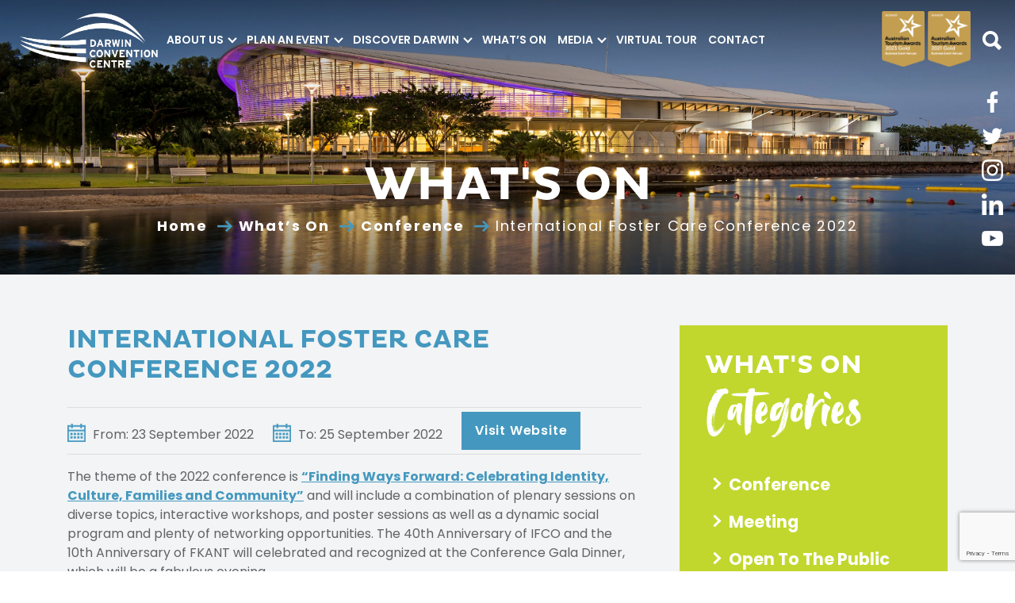

--- FILE ---
content_type: text/html; charset=UTF-8
request_url: https://www.darwinconvention.com.au/upcoming-events/conference/international-foster-care-conference-2022/
body_size: 12016
content:
<!DOCTYPE html>
<html lang="en-AU" class="no-js no-svg">
  <head>
    <meta charset="UTF-8">
    <meta name="viewport" content="width=device-width, initial-scale=1">
    <link rel="profile" href="http://gmpg.org/xfn/11">
    <meta name="msapplication-TileColor" content="#1174c0">
    <meta name="theme-color" content="#1174c0">
    
    <link rel="stylesheet" href="https://www.darwinconvention.com.au/wp-content/themes/darwinconvention/assets/css/bootstrap.min.css">
    <link rel="preconnect" href="https://fonts.googleapis.com">
    <link rel="preconnect" href="https://fonts.gstatic.com" crossorigin>
    <link href="https://fonts.googleapis.com/css2?family=Poppins:ital,wght@0,400;0,600;0,700;1,400;1,600;1,700&display=swap" rel="stylesheet">
<script>(function(html){html.className = html.className.replace(/\bno-js\b/,'js')})(document.documentElement);</script>
<meta name='robots' content='index, follow, max-image-preview:large, max-snippet:-1, max-video-preview:-1' />

	<!-- This site is optimized with the Yoast SEO plugin v26.7 - https://yoast.com/wordpress/plugins/seo/ -->
	<title>International Foster Care Conference 2022 - Darwin Convention Centre</title>
	<link rel="canonical" href="https://www.darwinconvention.com.au/upcoming-events/conference/international-foster-care-conference-2022/" />
	<meta property="og:locale" content="en_US" />
	<meta property="og:type" content="article" />
	<meta property="og:title" content="International Foster Care Conference 2022 - Darwin Convention Centre" />
	<meta property="og:description" content="The theme of the 2022 conference is “Finding Ways Forward: Celebrating Identity, Culture, Families and Community” and will include a combination of plenary sessions on diverse topics, interactive workshops, and poster sessions as well as a dynamic social program and plenty of networking opportunities. The 40th Anniversary of IFCO and the 10th Anniversary of FKANT will celebrated and recognized at &hellip; Continue reading &quot;International Foster Care Conference 2022&quot;" />
	<meta property="og:url" content="https://www.darwinconvention.com.au/upcoming-events/conference/international-foster-care-conference-2022/" />
	<meta property="og:site_name" content="Darwin Convention Centre" />
	<meta property="article:modified_time" content="2022-09-16T07:04:49+00:00" />
	<meta property="og:image" content="https://www.darwinconvention.com.au/wp-content/uploads/2022/03/International-Foster-Care-Conference.jpg" />
	<meta property="og:image:width" content="1200" />
	<meta property="og:image:height" content="566" />
	<meta property="og:image:type" content="image/jpeg" />
	<meta name="twitter:card" content="summary_large_image" />
	<meta name="twitter:label1" content="Est. reading time" />
	<meta name="twitter:data1" content="1 minute" />
	<script type="application/ld+json" class="yoast-schema-graph">{"@context":"https://schema.org","@graph":[{"@type":"WebPage","@id":"https://www.darwinconvention.com.au/upcoming-events/conference/international-foster-care-conference-2022/","url":"https://www.darwinconvention.com.au/upcoming-events/conference/international-foster-care-conference-2022/","name":"International Foster Care Conference 2022 - Darwin Convention Centre","isPartOf":{"@id":"https://www.darwinconvention.com.au/#website"},"primaryImageOfPage":{"@id":"https://www.darwinconvention.com.au/upcoming-events/conference/international-foster-care-conference-2022/#primaryimage"},"image":{"@id":"https://www.darwinconvention.com.au/upcoming-events/conference/international-foster-care-conference-2022/#primaryimage"},"thumbnailUrl":"https://www.darwinconvention.com.au/wp-content/uploads/2022/03/International-Foster-Care-Conference.jpg","datePublished":"2022-03-04T01:26:08+00:00","dateModified":"2022-09-16T07:04:49+00:00","breadcrumb":{"@id":"https://www.darwinconvention.com.au/upcoming-events/conference/international-foster-care-conference-2022/#breadcrumb"},"inLanguage":"en-AU","potentialAction":[{"@type":"ReadAction","target":["https://www.darwinconvention.com.au/upcoming-events/conference/international-foster-care-conference-2022/"]}]},{"@type":"ImageObject","inLanguage":"en-AU","@id":"https://www.darwinconvention.com.au/upcoming-events/conference/international-foster-care-conference-2022/#primaryimage","url":"https://www.darwinconvention.com.au/wp-content/uploads/2022/03/International-Foster-Care-Conference.jpg","contentUrl":"https://www.darwinconvention.com.au/wp-content/uploads/2022/03/International-Foster-Care-Conference.jpg","width":1200,"height":566},{"@type":"BreadcrumbList","@id":"https://www.darwinconvention.com.au/upcoming-events/conference/international-foster-care-conference-2022/#breadcrumb","itemListElement":[{"@type":"ListItem","position":1,"name":"Home","item":"https://www.darwinconvention.com.au/"},{"@type":"ListItem","position":2,"name":"International Foster Care Conference 2022"}]},{"@type":"WebSite","@id":"https://www.darwinconvention.com.au/#website","url":"https://www.darwinconvention.com.au/","name":"Darwin Convention Centre","description":"","potentialAction":[{"@type":"SearchAction","target":{"@type":"EntryPoint","urlTemplate":"https://www.darwinconvention.com.au/?s={search_term_string}"},"query-input":{"@type":"PropertyValueSpecification","valueRequired":true,"valueName":"search_term_string"}}],"inLanguage":"en-AU"}]}</script>
	<!-- / Yoast SEO plugin. -->


<link rel='preconnect' href='//www.google-analytics.com' />
<link rel="alternate" type="application/rss+xml" title="Darwin Convention Centre &raquo; Feed" href="https://www.darwinconvention.com.au/feed/" />
<link rel="alternate" type="application/rss+xml" title="Darwin Convention Centre &raquo; Comments Feed" href="https://www.darwinconvention.com.au/comments/feed/" />
<style id='wp-img-auto-sizes-contain-inline-css'>
img:is([sizes=auto i],[sizes^="auto," i]){contain-intrinsic-size:3000px 1500px}
/*# sourceURL=wp-img-auto-sizes-contain-inline-css */
</style>
<link rel='stylesheet' id='contact-form-7-css' href='https://www.darwinconvention.com.au/wp-content/plugins/contact-form-7/includes/css/styles.css' media='all' />
<link rel='stylesheet' id='twentyseventeen-style-css' href='https://www.darwinconvention.com.au/wp-content/themes/darwinconvention/style.css' media='all' />
<link rel='stylesheet' id='twentyseventeen-block-style-css' href='https://www.darwinconvention.com.au/wp-content/themes/darwinconvention/assets/css/blocks.css' media='all' />
<link rel='stylesheet' id='elementor-icons-css' href='https://www.darwinconvention.com.au/wp-content/plugins/elementor/assets/lib/eicons/css/elementor-icons.min.css' media='all' />
<link rel='stylesheet' id='elementor-frontend-css' href='https://www.darwinconvention.com.au/wp-content/uploads/elementor/css/custom-frontend.min.css' media='all' />
<link rel='stylesheet' id='elementor-post-25-css' href='https://www.darwinconvention.com.au/wp-content/uploads/elementor/css/post-25.css' media='all' />
<link rel='stylesheet' id='recent-posts-widget-with-thumbnails-public-style-css' href='https://www.darwinconvention.com.au/wp-content/plugins/recent-posts-widget-with-thumbnails/public.css' media='all' />
<link rel='stylesheet' id='spod_collapsiblecpt_style-css' href='https://www.darwinconvention.com.au/wp-content/plugins/spod-collapsible-cpt/css/spod_styles.css' media='all' />
<script src="https://ajax.googleapis.com/ajax/libs/jquery/3.5.1/jquery.min.js" id="jquery-js"></script>
<script src="https://www.darwinconvention.com.au/wp-content/plugins/spod-collapsible-cpt/js/bootstrap-spod-dependency.min.js" id="bootstrap-dependency_js-js"></script>
<meta name="generator" content="Elementor 3.34.1; features: additional_custom_breakpoints; settings: css_print_method-external, google_font-enabled, font_display-auto">
<script src=https://cmp.osano.com/AzyhRbU0mpbR52aP8/1af58774-d7fe-4798-8dda-91e6a9e5faa5/osano.js></script>
<style>

#cs-template h2,
#cs-template h3,
#cs-template h4,
#cs-template h5,
#cs-template h6{font-weight: bold!important;text-transform:none;font-family:'Poppins' ,sans-serif;}

#cs-template .pluto,
#cs-template .pluto h1,
#cs-template .pluto h2,
#cs-template .pluto h3,
#cs-template .pluto h4,
#cs-template .pluto h5,
#cs-template .pluto h6,
#cs-template .pluto p{font-family: 'plutobold', Arial, Helvetica, Sans-Serif!important;text-transform:uppercase;}

#cs-template h2{font-size: 27px; line-height: 1.2;}	
	
@media (max-width:798px){
   #cs-template img{width:100%;display:block;}
   #cs-template h2{font-size: 24px; line-height: 1.2;}
}

</style>
			<style>
				.e-con.e-parent:nth-of-type(n+4):not(.e-lazyloaded):not(.e-no-lazyload),
				.e-con.e-parent:nth-of-type(n+4):not(.e-lazyloaded):not(.e-no-lazyload) * {
					background-image: none !important;
				}
				@media screen and (max-height: 1024px) {
					.e-con.e-parent:nth-of-type(n+3):not(.e-lazyloaded):not(.e-no-lazyload),
					.e-con.e-parent:nth-of-type(n+3):not(.e-lazyloaded):not(.e-no-lazyload) * {
						background-image: none !important;
					}
				}
				@media screen and (max-height: 640px) {
					.e-con.e-parent:nth-of-type(n+2):not(.e-lazyloaded):not(.e-no-lazyload),
					.e-con.e-parent:nth-of-type(n+2):not(.e-lazyloaded):not(.e-no-lazyload) * {
						background-image: none !important;
					}
				}
			</style>
			    <style id="spod-collapse-custom">
       .collapsiblecpt {max-width: 100%; margin-bottom:5em;margin:0;text-align:left;}
.collapsiblecpt .card-body {padding: 1em;background: #ffffff;}
.collapsiblecpt .card-header {padding: 0;border-bottom: 0;}
.collapsiblecpt .card-header:hover {background: #273338;cursor:pointer;}
.collapsiblecpt .card-header h2{margin:0;padding:0;font-size: 2rem;/* color: #000; */}
.collapsiblecpt button.collapsed {background: #4498bf;border-bottom: 1px solid;width:100%;text-align:left;position:relative;height: 100%;padding: 11px 26px 11px 54px;border-radius: 0;color: #fff!important;}
.collapsiblecpt button {font-size: 63%;background: #4498bf;border: 0;width:100%;border-bottom: 1px solid;text-align:left;position:relative;height: 100%;padding: 11px 26px 11px 54px;color: #fff;border-radius: 0;}
.collapsiblecpt button:focus, .collapsiblecpt button:active{outline:none;border: 0;}
.collapsiblecpt button:hover {background: #273338;color: #fff!important;}
.collapsiblecpt button:after{content:'';height: 11px;width: 11px;display:block;border-right: 3px solid #fff;border-top: 3px solid #fff;-webkit-transform: rotate(135deg);-ms-transform: rotate(135deg);transform: rotate(135deg);position: absolute;left: 22px;top: 18px;-webkit-transition:all linear 0.2s;-o-transition:all linear 0.2s;transition:all linear 0.2s;}
.collapsiblecpt button.collapsed:after{content:'';height: 11px;width: 11px;display:block;border-right: 3px solid #fff;border-top: 3px solid #fff;-webkit-transform: rotate(45deg);-ms-transform: rotate(45deg);transform: rotate(45deg);position: absolute;left: 22px;top: 20px;-webkit-transition:all linear 0.2s;-o-transition:all linear 0.2s;transition:all linear 0.2s;}
.collapsiblecpt button.collapsed:hover:after{content:'';height: 11px;width: 11px;display:block;border-right: 3px solid #fff;border-top: 3px solid #fff;-webkit-transform: rotate(45deg);-ms-transform: rotate(45deg);transform: rotate(45deg);position: absolute;left: 22px;top: 20px;-webkit-transition:all linear 0.2s;-o-transition:all linear 0.2s;transition:all linear 0.2s;}     </style> 
     <link rel="stylesheet" href="https://www.darwinconvention.com.au/wp-content/themes/darwinconvention/assets/css/owl.carousel.min.css">
    <link rel="stylesheet" href="https://www.darwinconvention.com.au/wp-content/themes/darwinconvention/assets/css/jquery.fancybox.min.css">
    <link rel="apple-touch-icon" sizes="57x57" href="https://www.darwinconvention.com.au/wp-content/themes/darwinconvention/assets/images/favicon/apple-icon-57x57.png">
    <link rel="apple-touch-icon" sizes="60x60" href="https://www.darwinconvention.com.au/wp-content/themes/darwinconvention/assets/images/favicon/apple-icon-60x60.png">
    <link rel="apple-touch-icon" sizes="72x72" href="https://www.darwinconvention.com.au/wp-content/themes/darwinconvention/assets/images/favicon/apple-icon-72x72.png">
    <link rel="apple-touch-icon" sizes="76x76" href="https://www.darwinconvention.com.au/wp-content/themes/darwinconvention/assets/images/favicon/apple-icon-76x76.png">
    <link rel="apple-touch-icon" sizes="114x114" href="https://www.darwinconvention.com.au/wp-content/themes/darwinconvention/assets/images/favicon/apple-icon-114x114.png">
    <link rel="apple-touch-icon" sizes="120x120" href="https://www.darwinconvention.com.au/wp-content/themes/darwinconvention/assets/images/favicon/apple-icon-120x120.png">
    <link rel="apple-touch-icon" sizes="144x144" href="https://www.darwinconvention.com.au/wp-content/themes/darwinconvention/assets/images/favicon/apple-icon-144x144.png">
    <link rel="apple-touch-icon" sizes="152x152" href="https://www.darwinconvention.com.au/wp-content/themes/darwinconvention/assets/images/favicon/apple-icon-152x152.png">
    <link rel="apple-touch-icon" sizes="180x180" href="https://www.darwinconvention.com.au/wp-content/themes/darwinconvention/assets/images/favicon/apple-icon-180x180.png">
    <link rel="icon" type="image/png" sizes="192x192"  href="https://www.darwinconvention.com.au/wp-content/themes/darwinconvention/assets/images/favicon/android-icon-192x192.png">
    <link rel="icon" type="image/png" sizes="32x32" href="https://www.darwinconvention.com.au/wp-content/themes/darwinconvention/assets/images/favicon/favicon-32x32.png">
    <link rel="icon" type="image/png" sizes="96x96" href="https://www.darwinconvention.com.au/wp-content/themes/darwinconvention/assets/images/favicon/favicon-96x96.png">
    <link rel="icon" type="image/png" sizes="16x16" href="https://www.darwinconvention.com.au/wp-content/themes/darwinconvention/assets/images/favicon/favicon-16x16.png">
    <link rel="manifest" href="https://www.darwinconvention.com.au/wp-content/themes/darwinconvention/assets/images/favicon/manifest.json">
    <meta name="msapplication-TileColor" content="#4498bf">
    <meta name="msapplication-TileImage" content="https://www.darwinconvention.com.au/wp-content/themes/darwinconvention/assets/images/favicon/ms-icon-144x144.png">
    <meta name="theme-color" content="#4498bf">
    <!--Analytics-->
     <script>
  (function(i,s,o,g,r,a,m){i['GoogleAnalyticsObject']=r;i[r]=i[r]||function(){
  (i[r].q=i[r].q||[]).push(arguments)},i[r].l=1*new Date();a=s.createElement(o),
  m=s.getElementsByTagName(o)[0];a.async=1;a.src=g;m.parentNode.insertBefore(a,m)
  })(window,document,'script','//www.google-analytics.com/analytics.js','ga');

//first tracker id
ga('create', 'UA-66291121-1', 'auto');
//second tracker id
ga('create', 'UA-17201450-30', 'auto', {'name': 'secondTracker'});

//send pageview to first tracker
ga('send', 'pageview');
//send pageview to second tracker
ga('secondTracker.send', 'pageview');

</script>        <!-- Google Tag Manager -->
<script>(function(w,d,s,l,i){w[l]=w[l]||[];w[l].push({'gtm.start':
new Date().getTime(),event:'gtm.js'});var f=d.getElementsByTagName(s)[0],
j=d.createElement(s),dl=l!='dataLayer'?'&l='+l:'';j.async=true;j.src=
'https://www.googletagmanager.com/gtm.js?id='+i+dl;f.parentNode.insertBefore(j,f);
})(window,document,'script','dataLayer','GTM-5TX69N9');</script>
<!-- End Google Tag Manager -->        
    <!--EndAnalytics-->
<!-- Schema - Website -->
<script type="application/ld+json">
{
  "@context": "http://schema.org/",
  "@type": "WebSite",
  "name": "Darwin Convention Centre",
  "url": "https://www.darwinconvention.com.au/",
  "potentialAction": {
    "@type": "SearchAction",
    "target": "https://www.darwinconvention.com.au/search-results.html?search={search_term_string}&SERPSearchbox",
    "query-input": "required name=search_term_string"
  }
}
</script>
<!-- END Schema - Website -->
<!-- Schema - EventVenue -->
<script type="application/ld+json">
{
	"@context": "http://schema.org/",
	"@type": "LocalBusiness",
	"logo":"https://www.darwinconvention.com.au/images/logo.png",
        "url":"https://www.darwinconvention.com.au/",
        "priceRange" : "$$$",
        "telephone" : "08 8923 9199",
		"address": {
			"@type": "PostalAddress",
			"addressLocality":"Darwin",
			"addressRegion":"NT",
			"postalCode":"0800",
			"streetAddress":"10 Stokes Hill Rd"
		},
		"description":"Set in a tropical waterfront location in the Northern Territory, the Darwin Convention Centre has exceptional facilities catering to a wide range of events.",
		"hasMap":"https://www.google.com/maps/place/Darwin+Convention+Centre/@-12.4671604,130.7786583,12z/data=!4m5!3m4!1s0x2cc0911b3214c5e1:0xc1d014dc97689283!8m2!3d-12.4671626!4d130.8487022",
		"image":"https://www.darwinconvention.com.au/assets/images/banner_outview2.jpg",
		"name":"Darwin Convention Centre",

		"aggregateRating":{
        "@type":"AggregateRating",
        "ratingValue":"4.2",
        "reviewCount":"168"
    },
   		"geo":{
        "@type":"GeoCoordinates",
        "latitude":12.4671604,
        "longitude":130.7786583
   }
}
</script>
<!-- END Schema - EventVenue -->
<!-- Schema - Organization -->
<script type="application/ld+json">
{
  "@context": "http://schema.org",
  "@type": "Corporation",
  "name": "Darwin Convention Centre",
  "url": "https://www.darwinconvention.com.au/",
  "logo": "https://www.darwinconvention.com.au/images/logo.png",
  "contactPoint": {
    "@type": "ContactPoint",
    "telephone": "+61 (0) 8 8923 9000",
    "contactType": "customer service",
    "areaServed": "AU",
    "availableLanguage": "English"
  },
  "sameAs": [
    "https://www.facebook.com/pages/Darwin-Convention-Centre/176684979096650",
    "https://twitter.com/DarwinConventio",
    "https://www.instagram.com/darwinconvention",
    "https://www.youtube.com/channel/UCQ4ywuzBBepDJSa6A0SWrcA",
    "https://www.linkedin.com/company/darwin-convention-centre"
  ]
}
</script>
<!-- END Schema - Organization -->
<script src="https://www.google.com/recaptcha/api.js?render=6LfDi00eAAAAAJjAn_aEyc8yb7clETw38tsWAXSC"></script>

<!-- Event Page Pixels -->
<!-- !Event Page Pixels -->

  </head>
  <body class="wp-singular events-cpt-template-default single single-events-cpt postid-2777 wp-embed-responsive wp-theme-darwinconvention group-blog has-header-image has-sidebar colors-light elementor-default elementor-kit-25">
   <!-- Google Tag Manager (noscript) -->
<noscript><iframe src="https://www.googletagmanager.com/ns.html?id=GTM-5TX69N9"
height="0" width="0" style="display:none;visibility:hidden"></iframe></noscript>
<!-- End Google Tag Manager (noscript) -->        <div id="page" class="site">

      <header id="masthead" class="site-header" role="banner">

            <div class="awards" style="z-index:0;">
<!--         <span class="award-badge bev"></span>
        <span class="award-badge bevn"></span> -->
		   <span class="award-badge ata-sil ata-2023"></span>
        <span class="award-badge ata"></span>
<!--         <span class="award-badge ata-sil"></span> -->
		   
      </div>

        <div class="container-fluid">
          <div class="site-title"><a href="https://www.darwinconvention.com.au/" rel="home">Darwin Convention Centre</a></div>
                      <nav id="site-navigation" class="navbar navbar-expand-lg" role="navigation" aria-label="Top Menu">
  <button class="navbar-toggler" type="button" data-toggle="collapse" data-target="#exCollapsingNavbar2" aria-controls="exCollapsingNavbar2" aria-expanded="false" aria-label="Toggle navigation">
    <span></span>
    <span></span>
    <span></span>
  </button>
  <div class="collapse navbar-collapse justify-content-lg-center" id="exCollapsingNavbar2">
    <ul id="top-menu" class="nav navbar-nav main-nav"><li itemscope="itemscope" itemtype="https://www.schema.org/SiteNavigationElement" id="menu-item-144" class="menu-item menu-item-type-post_type menu-item-object-page menu-item-has-children dropdown menu-item-144 nav-item"><a title="About Us" href="#" data-toggle="dropdown" aria-haspopup="true" aria-expanded="false" class="dropdown-toggle nav-link" id="menu-item-dropdown-144">About Us<svg class="icon icon-angle-down" aria-hidden="true" role="img"> <use href="#icon-angle-down" xlink:href="#icon-angle-down"></use> </svg></a>
<ul class="dropdown-menu" aria-labelledby="menu-item-dropdown-144" role="menu">
	<li itemscope="itemscope" itemtype="https://www.schema.org/SiteNavigationElement" id="menu-item-335" class="menu-item menu-item-type-post_type menu-item-object-page menu-item-335 nav-item"><a title="The Centre" href="https://www.darwinconvention.com.au/about-us/" class="dropdown-item">The Centre</a></li>
	<li itemscope="itemscope" itemtype="https://www.schema.org/SiteNavigationElement" id="menu-item-334" class="menu-item menu-item-type-post_type menu-item-object-page menu-item-334 nav-item"><a title="Our Story" href="https://www.darwinconvention.com.au/about-us/our-story/" class="dropdown-item">Our Story</a></li>
	<li itemscope="itemscope" itemtype="https://www.schema.org/SiteNavigationElement" id="menu-item-331" class="menu-item menu-item-type-post_type menu-item-object-page menu-item-331 nav-item"><a title="Community Programs" href="https://www.darwinconvention.com.au/about-us/community-programs/" class="dropdown-item">Community Programs</a></li>
	<li itemscope="itemscope" itemtype="https://www.schema.org/SiteNavigationElement" id="menu-item-1930" class="menu-item menu-item-type-post_type menu-item-object-page menu-item-1930 nav-item"><a title="Sustainability" href="https://www.darwinconvention.com.au/about-us/sustainability-2/" class="dropdown-item">Sustainability</a></li>
	<li itemscope="itemscope" itemtype="https://www.schema.org/SiteNavigationElement" id="menu-item-3418" class="menu-item menu-item-type-post_type menu-item-object-page menu-item-3418 nav-item"><a title="Bid Champion Program" href="https://www.darwinconvention.com.au/about-us/bid-champion-program/" class="dropdown-item">Bid Champion Program</a></li>
	<li itemscope="itemscope" itemtype="https://www.schema.org/SiteNavigationElement" id="menu-item-431" class="menu-item menu-item-type-post_type menu-item-object-page menu-item-431 nav-item"><a title="Careers" href="https://www.darwinconvention.com.au/about-us/careers/" class="dropdown-item">Careers</a></li>
	<li itemscope="itemscope" itemtype="https://www.schema.org/SiteNavigationElement" id="menu-item-384" class="menu-item menu-item-type-post_type menu-item-object-page dropdown menu-item-384 nav-item"><a title="Awards" href="https://www.darwinconvention.com.au/about-us/awards/" class="dropdown-item">Awards<svg class="icon icon-angle-down" aria-hidden="true" role="img"> <use href="#icon-angle-down" xlink:href="#icon-angle-down"></use> </svg></a></li>
</ul>
</li>
<li itemscope="itemscope" itemtype="https://www.schema.org/SiteNavigationElement" id="menu-item-143" class="menu-item menu-item-type-post_type menu-item-object-page menu-item-has-children dropdown menu-item-143 nav-item"><a title="Plan an event" href="#" data-toggle="dropdown" aria-haspopup="true" aria-expanded="false" class="dropdown-toggle nav-link" id="menu-item-dropdown-143">Plan an event<svg class="icon icon-angle-down" aria-hidden="true" role="img"> <use href="#icon-angle-down" xlink:href="#icon-angle-down"></use> </svg></a>
<ul class="dropdown-menu" aria-labelledby="menu-item-dropdown-143" role="menu">
	<li itemscope="itemscope" itemtype="https://www.schema.org/SiteNavigationElement" id="menu-item-743" class="menu-item menu-item-type-post_type menu-item-object-page menu-item-743 nav-item"><a title="Toolkit" href="https://www.darwinconvention.com.au/plan-an-event/toolkit/" class="dropdown-item">Toolkit</a></li>
	<li itemscope="itemscope" itemtype="https://www.schema.org/SiteNavigationElement" id="menu-item-1278" class="menu-item menu-item-type-post_type menu-item-object-page menu-item-1278 nav-item"><a title="Event Types" href="https://www.darwinconvention.com.au/plan-an-event/event-types/" class="dropdown-item">Event Types</a></li>
	<li itemscope="itemscope" itemtype="https://www.schema.org/SiteNavigationElement" id="menu-item-719" class="menu-item menu-item-type-post_type menu-item-object-page dropdown menu-item-719 nav-item"><a title="Event Services" href="https://www.darwinconvention.com.au/plan-an-event/event-services/" class="dropdown-item">Event Services<svg class="icon icon-angle-down" aria-hidden="true" role="img"> <use href="#icon-angle-down" xlink:href="#icon-angle-down"></use> </svg></a></li>
	<li itemscope="itemscope" itemtype="https://www.schema.org/SiteNavigationElement" id="menu-item-1933" class="menu-item menu-item-type-post_type menu-item-object-page menu-item-1933 nav-item"><a title="AV and Technology" href="https://www.darwinconvention.com.au/plan-an-event/av-and-technology/" class="dropdown-item">AV and Technology</a></li>
	<li itemscope="itemscope" itemtype="https://www.schema.org/SiteNavigationElement" id="menu-item-1932" class="menu-item menu-item-type-post_type menu-item-object-page dropdown menu-item-1932 nav-item"><a title="Venue Facilities" href="https://www.darwinconvention.com.au/plan-an-event/venue-facilities/" class="dropdown-item">Venue Facilities<svg class="icon icon-angle-down" aria-hidden="true" role="img"> <use href="#icon-angle-down" xlink:href="#icon-angle-down"></use> </svg></a></li>
	<li itemscope="itemscope" itemtype="https://www.schema.org/SiteNavigationElement" id="menu-item-668" class="menu-item menu-item-type-post_type menu-item-object-page dropdown menu-item-668 nav-item"><a title="Culinary" href="https://www.darwinconvention.com.au/plan-an-event/culinary/" class="dropdown-item">Culinary<svg class="icon icon-angle-down" aria-hidden="true" role="img"> <use href="#icon-angle-down" xlink:href="#icon-angle-down"></use> </svg></a></li>
	<li itemscope="itemscope" itemtype="https://www.schema.org/SiteNavigationElement" id="menu-item-735" class="menu-item menu-item-type-post_type menu-item-object-page dropdown menu-item-735 nav-item"><a title="NT Support Fund" href="https://www.darwinconvention.com.au/plan-an-event/nt-support-fund/" class="dropdown-item">NT Support Fund<svg class="icon icon-angle-down" aria-hidden="true" role="img"> <use href="#icon-angle-down" xlink:href="#icon-angle-down"></use> </svg></a></li>
</ul>
</li>
<li itemscope="itemscope" itemtype="https://www.schema.org/SiteNavigationElement" id="menu-item-142" class="menu-item menu-item-type-post_type menu-item-object-page menu-item-has-children dropdown menu-item-142 nav-item"><a title="Discover Darwin" href="#" data-toggle="dropdown" aria-haspopup="true" aria-expanded="false" class="dropdown-toggle nav-link" id="menu-item-dropdown-142">Discover Darwin<svg class="icon icon-angle-down" aria-hidden="true" role="img"> <use href="#icon-angle-down" xlink:href="#icon-angle-down"></use> </svg></a>
<ul class="dropdown-menu" aria-labelledby="menu-item-dropdown-142" role="menu">
	<li itemscope="itemscope" itemtype="https://www.schema.org/SiteNavigationElement" id="menu-item-333" class="menu-item menu-item-type-post_type menu-item-object-page menu-item-333 nav-item"><a title="Acknowledgement Of Country" href="https://www.darwinconvention.com.au/discover-darwin/acknowledgement-of-country/" class="dropdown-item">Acknowledgement Of Country</a></li>
	<li itemscope="itemscope" itemtype="https://www.schema.org/SiteNavigationElement" id="menu-item-771" class="menu-item menu-item-type-post_type menu-item-object-page menu-item-771 nav-item"><a title="Our Location" href="https://www.darwinconvention.com.au/our-location/" class="dropdown-item">Our Location</a></li>
	<li itemscope="itemscope" itemtype="https://www.schema.org/SiteNavigationElement" id="menu-item-809" class="menu-item menu-item-type-post_type menu-item-object-page menu-item-809 nav-item"><a title="Where to stay" href="https://www.darwinconvention.com.au/discover-darwin/where-to-stay/" class="dropdown-item">Where to stay</a></li>
	<li itemscope="itemscope" itemtype="https://www.schema.org/SiteNavigationElement" id="menu-item-808" class="menu-item menu-item-type-post_type menu-item-object-page menu-item-808 nav-item"><a title="Things to do" href="https://www.darwinconvention.com.au/things-to-do/" class="dropdown-item">Things to do</a></li>
	<li itemscope="itemscope" itemtype="https://www.schema.org/SiteNavigationElement" id="menu-item-824" class="menu-item menu-item-type-post_type menu-item-object-page dropdown menu-item-824 nav-item"><a title="Explore Beyond" href="https://www.darwinconvention.com.au/explore-beyond/" class="dropdown-item">Explore Beyond<svg class="icon icon-angle-down" aria-hidden="true" role="img"> <use href="#icon-angle-down" xlink:href="#icon-angle-down"></use> </svg></a></li>
	<li itemscope="itemscope" itemtype="https://www.schema.org/SiteNavigationElement" id="menu-item-838" class="menu-item menu-item-type-post_type menu-item-object-page dropdown menu-item-838 nav-item"><a title="Industry Strengths" href="https://www.darwinconvention.com.au/discover-darwin/industry-strengths/" class="dropdown-item">Industry Strengths<svg class="icon icon-angle-down" aria-hidden="true" role="img"> <use href="#icon-angle-down" xlink:href="#icon-angle-down"></use> </svg></a></li>
</ul>
</li>
<li itemscope="itemscope" itemtype="https://www.schema.org/SiteNavigationElement" id="menu-item-140" class="menu-item menu-item-type-post_type menu-item-object-page menu-item-140 nav-item"><a title="What’s On" href="https://www.darwinconvention.com.au/upcoming-events/" class="nav-link">What’s On</a></li>
<li itemscope="itemscope" itemtype="https://www.schema.org/SiteNavigationElement" id="menu-item-1062" class="menu-item menu-item-type-post_type menu-item-object-page current_page_parent menu-item-has-children dropdown menu-item-1062 nav-item"><a title="Media" href="#" data-toggle="dropdown" aria-haspopup="true" aria-expanded="false" class="dropdown-toggle nav-link" id="menu-item-dropdown-1062">Media<svg class="icon icon-angle-down" aria-hidden="true" role="img"> <use href="#icon-angle-down" xlink:href="#icon-angle-down"></use> </svg></a>
<ul class="dropdown-menu" aria-labelledby="menu-item-dropdown-1062" role="menu">
	<li itemscope="itemscope" itemtype="https://www.schema.org/SiteNavigationElement" id="menu-item-2628" class="menu-item menu-item-type-post_type menu-item-object-page current_page_parent menu-item-2628 nav-item"><a title="News" href="https://www.darwinconvention.com.au/media/" class="dropdown-item">News</a></li>
	<li itemscope="itemscope" itemtype="https://www.schema.org/SiteNavigationElement" id="menu-item-633" class="menu-item menu-item-type-post_type menu-item-object-page menu-item-633 nav-item"><a title="Image Gallery" href="https://www.darwinconvention.com.au/media/image-gallery/" class="dropdown-item">Image Gallery</a></li>
	<li itemscope="itemscope" itemtype="https://www.schema.org/SiteNavigationElement" id="menu-item-1085" class="menu-item menu-item-type-post_type menu-item-object-page menu-item-1085 nav-item"><a title="Multimedia" href="https://www.darwinconvention.com.au/media/multimedia/" class="dropdown-item">Multimedia</a></li>
	<li itemscope="itemscope" itemtype="https://www.schema.org/SiteNavigationElement" id="menu-item-4678" class="menu-item menu-item-type-post_type menu-item-object-page menu-item-4678 nav-item"><a title="Case Studies" href="https://www.darwinconvention.com.au/media/case-studies/" class="dropdown-item">Case Studies</a></li>
	<li itemscope="itemscope" itemtype="https://www.schema.org/SiteNavigationElement" id="menu-item-383" class="menu-item menu-item-type-post_type menu-item-object-page menu-item-383 nav-item"><a title="Testimonials &amp; Client Reviews" href="https://www.darwinconvention.com.au/media/client-reviews/" class="dropdown-item">Testimonials &#038; Client Reviews</a></li>
</ul>
</li>
<li itemscope="itemscope" itemtype="https://www.schema.org/SiteNavigationElement" id="menu-item-1104" class="menu-item menu-item-type-post_type menu-item-object-page menu-item-1104 nav-item"><a title="Virtual Tour" href="https://www.darwinconvention.com.au/media/virtual-tour/" class="nav-link">Virtual Tour</a></li>
<li itemscope="itemscope" itemtype="https://www.schema.org/SiteNavigationElement" id="menu-item-1101" class="menu-item menu-item-type-post_type menu-item-object-page menu-item-1101 nav-item"><a title="Contact" href="https://www.darwinconvention.com.au/contact/" class="nav-link">Contact</a></li>
</ul>    <div class="search-box search-box-mobile d-lg-none">
      <form class="search-form d-flex" action="#" method="get">
        <div class="form-wrap">
          <input type="search" class="form-control" id="search" name="search" placeholder="Search.." value="">
        </div>
        <button type="submit" id="btn-search" name="btn-search" class="btn">GO</button>
      </form>
    </div>
  </div>
</nav><!-- #site-navigation -->
                  </div>
        <div class="search-box search-box-lg d-none d-lg-block" style="z-index:1;">
          <a href="#" class="btn-search d-none d-lg-block">Search</a>
          <form role="search" method="get" class="search-form d-flex" action="https://www.darwinconvention.com.au/">
            <div class="form-wrap">
           
			 <input type="search" id="" class="form-control" placeholder="Search &hellip;" value="" name="s" />
            </div>
            <button type="submit" id="btn-search" name="btn-search" class="btn">GO</button>
          </form>
        </div>
      </header><!-- #masthead -->
              <div id="title" class="text-white">
                       
              <img src="https://www.darwinconvention.com.au/wp-content/uploads/2021/06/banner_about.jpg" alt="International Foster Care Conference 2022" class="img-banner">
                                   
          <div class="cover">
            <div class="container text-center">
              <h1 class="banner-title"><strong>What's On</strong></h1>

              <nav id="breadcrumb" aria-label="breadcrumb" typeof="BreadcrumbList" vocab="https://schema.org/" aria-label="breadcrumb">
                <ol class="breadcrumb justify-content-center justify-content-md-start">
                  <li class="breadcrumb-item"><span property="itemListElement" typeof="ListItem"><a property="item" typeof="WebPage" title="Go to Darwin Convention Centre." href="https://www.darwinconvention.com.au" class="home" ><span property="name">Home</span></a><meta property="position" content="1"></span></li><li class="breadcrumb-item">
<span property="itemListElement" typeof="ListItem">
<a property="item" typeof="WebPage" title="Go to What&#8217;s On." href="https://www.darwinconvention.com.au/upcoming-events/" class="events-cpt-root post post-events-cpt" >
<span property="name">What&#8217;s On</span> </a>
<meta property="position" content="2"></span>
</li><li class="breadcrumb-item"><span property="itemListElement" typeof="ListItem"><a property="item" typeof="WebPage" title="Go to the Conference archives." href="https://www.darwinconvention.com.au/upcoming-events/conference/" class="taxonomy event-category" ><span property="name">Conference</span></a><meta property="position" content="3"></span></li><li class="breadcrumb-item">
<span property="itemListElement" typeof="ListItem">
<span property="name" class="post post-events-cpt current-item">International Foster Care Conference 2022</span>
<meta property="url" content="https://www.darwinconvention.com.au/upcoming-events/conference/international-foster-care-conference-2022/">
<meta property="position" content="4"></span>
</li>
                </ol>
              </nav>
            </div>
            <nav id="top-socials" class="d-none d-md-block">
              <ul class="socials">
      <li>
      <a href="https://www.facebook.com/pages/Darwin-Convention-Centre/176684979096650" title="Like us on Facebook" class="facebook" target="_blank">Like us on Facebook</a>
    </li>
        <li>
      <a href="https://twitter.com/DarwinConventio" title="Follow us on Twitter" class="twitter" target="_blank">Follow us on Twitter</a>
    </li>
        <li>
      <a href="https://www.instagram.com/darwinconvention" title="Check our Instagram photos" class="instagram" target="_blank">Check our Instagram photos</a>
    </li>
          <li>
      <a href="https://www.linkedin.com/company/darwin-convention-centre" title="Check us on LinkedIn" class="linkedin" target="_blank">Check us on LinkedIn</a>
    </li>
        <li>
      <a href="https://www.youtube.com/channel/UCQ4ywuzBBepDJSa6A0SWrcA" title="Watch our Youtube videos" class="youtube" target="_blank">Watch our Youtube videos</a>
    </li>
  </ul>            </nav>
          </div>
                  </div>
      <div id="primary" class="content-area bg-light">
  <main id="main" class="site-main container innerpad" role="main">
    <div class="row main-row big-gutters">
      <div class="main-left col-lg-8">
        
<article id="post-2777" class="post-2777 events-cpt type-events-cpt status-publish has-post-thumbnail hentry event-category-conference">

      <div class="event-single-wrap">
         <h2>International Foster Care Conference 2022</h2>
         
          <ul class="event-meta">
                            <li class="events-date"><span class="icos ico-calendar"></span>From: 23 September 2022</li>
                            <li class="events-date"><span class="icos ico-calendar"></span>To: 25 September 2022</li>
                                                                                    <!--<li class="events-address"><span class="icos ico-location"></span></li>-->
                                                        <li class="events-btn"><a href="https://www.darwinifco2022.com/" class="btn btn-primary btn-sm" target="_blank">Visit Website</a></li>
                                                    </ul>
         
          <p>The theme of the 2022 conference is <a href="https://www.darwinifco2022.com/"><strong>“Finding Ways Forward: Celebrating Identity, Culture, Families and Community”</strong></a> and will include a combination of plenary sessions on diverse topics, interactive workshops, and poster sessions as well as a dynamic social program and plenty of networking opportunities. The 40th Anniversary of IFCO and the 10th Anniversary of FKANT will celebrated and recognized at the Conference Gala Dinner, which will be a fabulous evening.</p>
<p>The IFCO Conference is a unique experience and is one of the few spaces where all stakeholders gather as speakers, as well as the audience, so you get to hear everyone’s perspectives. The conference attracts foster parents, foster families, children in foster care, care leavers, birth families, social workers, professionals, academics, policy makers and all who are interested in quality alternative family-based care</p>
  
       
           <!--<img src="" width="100%"/>-->
  
                        <a href="https://www.darwinifco2022.com/" class="btn btn-primary mb-4" target="_blank">Visit Website</a>
                  
        
    
    
    
     </div>

</article><!-- #post-## -->
      </div><!-- .main-left -->
	  
<aside id="secondary" class="widget-area col-lg-4" role="complementary" aria-label="Page Sidebar">
              <div class="q-cat-side sidebox">
                <h2>What's On<br><strong>Categories</strong></h2>   
                 <ul><li><a class="" href="https://www.darwinconvention.com.au/upcoming-events/conference/">Conference</a></li><li><a class="" href="https://www.darwinconvention.com.au/upcoming-events/meeting/">Meeting</a></li><li><a class="" href="https://www.darwinconvention.com.au/upcoming-events/open-to-the-public/">Open To The Public</a></li><li><a class="" href="https://www.darwinconvention.com.au/upcoming-events/special-event/">Special Event</a></li><li><a class="" href="https://www.darwinconvention.com.au/upcoming-events/symposium/">Symposium</a></li><li><a class="" href="https://www.darwinconvention.com.au/past-events/">Past Events</a></li></ul></div></aside><!-- #secondary -->
    </div><!-- .row -->
  </main><!-- #main -->
</div><!-- #primary -->



<div class="modal fade" id="newsModal" tabindex="-1" role="dialog" aria-labelledby="newsModalTitle" aria-hidden="true">
  <div class="modal-dialog modal-dialog-centered" role="document">
    <div class="modal-content">
      <div class="modal-header">
        <h3 class="modal-title" id="newsModalLabel">Subscribe to our Newsletter</h3>
        <button type="button" class="close" data-dismiss="modal" aria-label="Close">
          <span aria-hidden="true">&times;</span>
        </button>
      </div>
      <div class="modal-body">
      <form class="subscribe-form js-cm-form" id="subForm" action="https://www.createsend.com/t/subscribeerror?description=" method="post"
    data-id="5B5E7037DA78A748374AD499497E309E2007118D47B427547CABA5CBAF51617E7F8551C986D9F03721A4994EACFBEB8AD1DF320475E12D37073447EB0AFA3CBE">
          <div class="row no-gutters">
            <div class="col-sm-8">
              <input type="email" autocomplete="Email" aria-label="Email" id="fieldEmail" name="cm-dyazy-dyazy" class="js-cm-email-input qa-input-email form-control"
                placeholder="Enter your Email Address" required="" maxlength="200">
            </div>
            <div class="col-sm-4">
              <button class="btn btn-block btn-primary" type="submit" value="Subscribe">Subscribe</button>
            </div>
          </div>
        </form>
        <script type="text/javascript" src="https://js.createsend1.com/javascript/copypastesubscribeformlogic.js"></script>     
      </div>
    </div>
  </div>
</div>

<aside id="bottom-policies" class="bg-light">
  <div class="container innerpad-sm">
        <ul class="policy-list row">
            <li class="item col-md-6 col-xl-3">
        <div class="inner">
          <i class="icon-img"             style="background-image:url(https://www.darwinconvention.com.au/wp-content/uploads/2021/06/icon_sustainable.png)" ></i>
          <h3>Local,<br>Fresh and<br>sustainable</h3>
        </div>
      </li>
            <li class="item col-md-6 col-xl-3">
        <div class="inner">
          <i class="icon-img"             style="background-image:url(https://www.darwinconvention.com.au/wp-content/uploads/2021/06/icon_recycle.png)" ></i>
          <h3>Reduce,<br>Reuse,<br>Recycle</h3>
        </div>
      </li>
            <li class="item col-md-6 col-xl-3">
        <div class="inner">
          <i class="icon-img"             style="background-image:url(https://www.darwinconvention.com.au/wp-content/uploads/2021/06/icon_community.png)" ></i>
          <h3>Supporting<br>our<br>Community</h3>
        </div>
      </li>
            <li class="item col-md-6 col-xl-3">
        <div class="inner">
          <i class="icon-img"             style="background-image:url(https://www.darwinconvention.com.au/wp-content/uploads/2021/06/icon_earth.png)" ></i>
          <h3>Giving<br>back to<br>the earth</h3>
        </div>
      </li>
          </ul>
      </div>
</aside>

<footer id="colophon" class="site-footer" role="contentinfo">
  <div class="container innerpad-sm top">
    <div class="row align-items-center">
      <div class="col-md-6 col-xl-3 order-first identity text-center text-xl-left">
        <div class="inner float-md-left text-center">
          
<a href="https://www.darwinconvention.com.au/" rel="home">

<img src="https://www.darwinconvention.com.au/wp-content/uploads/2025/09/cropped-DCC-Legends-Logo-Lockup.jpg" width="100%" alt="Darwin Convention Centre" style="max-width:85%;margin:0;"/>

</a>

<!--
          <p class="mb-0">Proudly managed by <img src="wp-content/uploads/2021/06/logo_asmglobal.png" alt="ASM Global" width="57"></p>
  -->

        </div>
      </div>
      <nav class="social-navigation col-md-6 col-xl-3 text-center text-md-end order-last order-md-2 order-xl-last" role="navigation"
        aria-label="Footer Social Links Menu">
        <ul class="socials">
      <li>
      <a href="https://www.facebook.com/pages/Darwin-Convention-Centre/176684979096650" title="Like us on Facebook" class="facebook" target="_blank">Like us on Facebook</a>
    </li>
        <li>
      <a href="https://twitter.com/DarwinConventio" title="Follow us on Twitter" class="twitter" target="_blank">Follow us on Twitter</a>
    </li>
        <li>
      <a href="https://www.instagram.com/darwinconvention" title="Check our Instagram photos" class="instagram" target="_blank">Check our Instagram photos</a>
    </li>
          <li>
      <a href="https://www.linkedin.com/company/darwin-convention-centre" title="Check us on LinkedIn" class="linkedin" target="_blank">Check us on LinkedIn</a>
    </li>
        <li>
      <a href="https://www.youtube.com/channel/UCQ4ywuzBBepDJSa6A0SWrcA" title="Watch our Youtube videos" class="youtube" target="_blank">Watch our Youtube videos</a>
    </li>
  </ul>      </nav><!-- .social-navigation -->
                  <nav id="footer-nav" class="col-xl-6 order-5" role="navigation" aria-label="Footer Menu">
              <ul id="footer-menu" class="nav footer-nav flex-column flex-md-row justify-content-md-center"><li itemscope="itemscope" itemtype="https://www.schema.org/SiteNavigationElement" id="menu-item-2446" class="menu-item menu-item-type-custom menu-item-object-custom menu-item-2446 nav-item"><a title="Conditions of Entry" href="https://www.darwinconvention.com.au/wp-content/themes/darwinconvention/assets/pdf/Darwin_Convention_Centre_Conditions_of_Entry_2019.pdf" class="nav-link">Conditions of Entry</a></li>
<li itemscope="itemscope" itemtype="https://www.schema.org/SiteNavigationElement" id="menu-item-2444" class="menu-item menu-item-type-post_type menu-item-object-page menu-item-2444 nav-item"><a title="Privacy" href="https://www.darwinconvention.com.au/privacy/" class="nav-link">Privacy</a></li>
<li itemscope="itemscope" itemtype="https://www.schema.org/SiteNavigationElement" id="menu-item-2445" class="menu-item menu-item-type-post_type menu-item-object-page menu-item-2445 nav-item"><a title="Our Partners" href="https://www.darwinconvention.com.au/about-us/our-partners/" class="nav-link">Our Partners</a></li>
<li itemscope="itemscope" itemtype="https://www.schema.org/SiteNavigationElement" id="menu-item-2642" class="menu-item menu-item-type-post_type menu-item-object-page menu-item-2642 nav-item"><a title="Sitemap" href="https://www.darwinconvention.com.au/sitemap/" class="nav-link">Sitemap</a></li>
</ul>            </nav>    </div>
  </div><!-- .container -->
  <div class="bottom bg-light">
  <div class="container clearfix">
    <p class="site-info float-lg-left text-center text-lg-left">Copyright &copy; 2026 &nbsp;|&nbsp; <strong>Darwin Convention Centre</strong> &nbsp;|&nbsp; All Rights Reserved.</p>
    <p class="site-info float-lg-right text-center text-lg-right">Web Design by <a href="https://www.e-cbd.com.au/" rel="nofollow">e-CBD</a></p>
  </div>
  <div id="bt-top"><a href="#page" class="scroll-link"><img src="https://www.darwinconvention.com.au/wp-content/themes/darwinconvention/assets/images/bt_top.png" width="68" height="68" alt="Go to top"></a></div>
</div></footer><!-- #colophon -->
</div><!-- #page -->
<script src="https://www.darwinconvention.com.au/wp-content/themes/darwinconvention/assets/js/bootstrap.min.js"></script>
<script src="https://www.darwinconvention.com.au/wp-content/themes/darwinconvention/assets/js/owl.carousel.min.js"></script>
<script src="https://www.darwinconvention.com.au/wp-content/themes/darwinconvention/assets/js/jquery.fancybox.min.js"></script>
<script src="https://www.darwinconvention.com.au/wp-content/themes/darwinconvention/assets/js/jquery.lettering.js"></script>
<script>
  function scrollHeader() {
    if (jQuery(window).scrollTop() > 200) {
      jQuery('body').addClass('scrolled');
    } else {
      jQuery('body').removeClass('scrolled');
    }
  }

  function parallax() {
    jQuery('.animated').each(function () {
      if (jQuery(window).scrollTop() > jQuery(this).offset().top - jQuery(window).height() + jQuery(window)
      .height() / 6) {
        jQuery(this).addClass('in');
      } else {
        jQuery(this).removeClass('in');
      }
    });

    jQuery('img.par').each(function () {
      var rem = jQuery(this).outerHeight() - jQuery(window).height();
      var dis = ((jQuery(window).scrollTop() - jQuery(this).parents().offset().top) / (jQuery(window).height() *
        2) - 0.5) * rem;
      jQuery(this).css({
        'top': dis + 'px'
      })
    });
  }

  function bannerHeight() {
    jQuery('#feature-panel.full').css({
      height: jQuery(window).innerHeight() + 'px'
    });
  }
  jQuery(document).ready(function () {
    jQuery('#feature-panel').addClass('full');
    jQuery(".scroll-link").click(function () {
      var speed = 500;
      var href = jQuery(this).attr("href");
      var target = jQuery(href == "#" || href == "" ? 'html' : href);
      var position = target.offset().top;
      jQuery('body,html').animate({
        scrollTop: position
      }, speed, 'swing');
      return false;
    });
    var topBtn = jQuery('#bt-top');
    topBtn.hide();
    scrollHeader();
    parallax();
    jQuery(window).scroll(function () {
      if (jQuery(this).scrollTop() > 100) {
        topBtn.fadeIn();
      } else {
        topBtn.fadeOut();
      }
      scrollHeader();
      parallax();
    });
    topBtn.hover(function () {
      jQuery(this).stop().fadeTo('fast', 1.0);
    }, function () {
      jQuery(this).stop().fadeTo('fast', 0.5);
    });
    bannerHeight();
    jQuery(window).resize(function () {
      bannerHeight();
    });
    jQuery('.search-box-lg .btn-search').click(function () {
      jQuery('.search-box-lg').toggleClass('opened');
      return false;
    });

    if (jQuery('body').hasClass('home')) {
      if (jQuery(window).scrollTop() > (jQuery('#page').outerHeight() / 3)) {
        jQuery('#event-cta').addClass('in');
      } else {
        jQuery('#event-cta').removeClass('in');
      }
      jQuery(window).scroll(function () {
        if (jQuery(window).scrollTop() > (jQuery('#page').outerHeight() / 3)) {
          jQuery('#event-cta').addClass('in');
        } else {
          jQuery('#event-cta').removeClass('in');
        }
      });
    } else {
      jQuery('#event-cta').addClass('in');
    }
    jQuery('.toolkit-panels .downloads').hide();
    jQuery('.toolkit-panels .item .btn').each(function () {
      jQuery(this).click(function () {
        if (jQuery(this).parent().parent().hasClass('expanded')) {
          jQuery(this).html('Show Toolkit');
          jQuery(this).parent().parent().removeClass('expanded');
          jQuery(this).parent().parent().children('.downloads').slideUp('fast');
        } else {
          jQuery(this).html('Hide Toolkit');
          jQuery(this).parent().parent().addClass('expanded');
          jQuery(this).parent().parent().children('.downloads').slideDown('fast');
        }
        return false;
      });
    });
    jQuery('.testimonials').owlCarousel({
      loop: true,
      items: 1,
      nav: false,
      margin: 0,
      autoplay: true
    });
    jQuery('#banners').owlCarousel({
      loop: true,
      items: 1,
      nav: false,
      margin: 0,
      autoplay: true,
      autoplayTimeout: 5000,
      autoplaySpeed: 500
    });
    jQuery('.gallery-carousel').owlCarousel({
      loop: true,
      items: 1,
      margin: 0,
      responsive: {
        480: {
          items: 2,
        },
        768: {
          items: 3,
        },
        992: {
          items: 4,
        },
        1200: {
          items: 5,
        },
        1380: {
          items: 6,
        },
      }
    });
    jQuery('.fancybox').fancybox();
    $('.widget-title').lettering('words');
  });
</script>
<script type="speculationrules">
{"prefetch":[{"source":"document","where":{"and":[{"href_matches":"/*"},{"not":{"href_matches":["/wp-*.php","/wp-admin/*","/wp-content/uploads/*","/wp-content/*","/wp-content/plugins/*","/wp-content/themes/darwinconvention/*","/*\\?(.+)"]}},{"not":{"selector_matches":"a[rel~=\"nofollow\"]"}},{"not":{"selector_matches":".no-prefetch, .no-prefetch a"}}]},"eagerness":"conservative"}]}
</script>
			<script>
				const lazyloadRunObserver = () => {
					const lazyloadBackgrounds = document.querySelectorAll( `.e-con.e-parent:not(.e-lazyloaded)` );
					const lazyloadBackgroundObserver = new IntersectionObserver( ( entries ) => {
						entries.forEach( ( entry ) => {
							if ( entry.isIntersecting ) {
								let lazyloadBackground = entry.target;
								if( lazyloadBackground ) {
									lazyloadBackground.classList.add( 'e-lazyloaded' );
								}
								lazyloadBackgroundObserver.unobserve( entry.target );
							}
						});
					}, { rootMargin: '200px 0px 200px 0px' } );
					lazyloadBackgrounds.forEach( ( lazyloadBackground ) => {
						lazyloadBackgroundObserver.observe( lazyloadBackground );
					} );
				};
				const events = [
					'DOMContentLoaded',
					'elementor/lazyload/observe',
				];
				events.forEach( ( event ) => {
					document.addEventListener( event, lazyloadRunObserver );
				} );
			</script>
			<script src="https://www.darwinconvention.com.au/wp-includes/js/dist/hooks.min.js" id="wp-hooks-js"></script>
<script src="https://www.darwinconvention.com.au/wp-includes/js/dist/i18n.min.js" id="wp-i18n-js"></script>
<script id="wp-i18n-js-after">
wp.i18n.setLocaleData( { 'text direction\u0004ltr': [ 'ltr' ] } );
//# sourceURL=wp-i18n-js-after
</script>
<script src="https://www.darwinconvention.com.au/wp-content/plugins/contact-form-7/includes/swv/js/index.js" id="swv-js"></script>
<script id="contact-form-7-js-before">
var wpcf7 = {
    "api": {
        "root": "https:\/\/www.darwinconvention.com.au\/wp-json\/",
        "namespace": "contact-form-7\/v1"
    }
};
//# sourceURL=contact-form-7-js-before
</script>
<script src="https://www.darwinconvention.com.au/wp-content/plugins/contact-form-7/includes/js/index.js" id="contact-form-7-js"></script>
<script id="twentyseventeen-skip-link-focus-fix-js-extra">
var twentyseventeenScreenReaderText = {"quote":"\u003Csvg class=\"icon icon-quote-right\" aria-hidden=\"true\" role=\"img\"\u003E \u003Cuse href=\"#icon-quote-right\" xlink:href=\"#icon-quote-right\"\u003E\u003C/use\u003E \u003C/svg\u003E","expand":"Expand child menu","collapse":"Collapse child menu","icon":"\u003Csvg class=\"icon icon-angle-down\" aria-hidden=\"true\" role=\"img\"\u003E \u003Cuse href=\"#icon-angle-down\" xlink:href=\"#icon-angle-down\"\u003E\u003C/use\u003E \u003Cspan class=\"svg-fallback icon-angle-down\"\u003E\u003C/span\u003E\u003C/svg\u003E"};
//# sourceURL=twentyseventeen-skip-link-focus-fix-js-extra
</script>
<script src="https://www.darwinconvention.com.au/wp-content/themes/darwinconvention/assets/js/skip-link-focus-fix.js" id="twentyseventeen-skip-link-focus-fix-js"></script>
<script src="https://www.darwinconvention.com.au/wp-content/themes/darwinconvention/assets/js/navigation.js" id="twentyseventeen-navigation-js"></script>
<script src="https://www.darwinconvention.com.au/wp-content/themes/darwinconvention/assets/js/global.js" id="twentyseventeen-global-js"></script>
<script src="https://www.darwinconvention.com.au/wp-content/themes/darwinconvention/assets/js/jquery.scrollTo.js" id="jquery-scrollto-js"></script>

</body>

</html>

--- FILE ---
content_type: text/html; charset=utf-8
request_url: https://www.google.com/recaptcha/api2/anchor?ar=1&k=6LfDi00eAAAAAJjAn_aEyc8yb7clETw38tsWAXSC&co=aHR0cHM6Ly93d3cuZGFyd2luY29udmVudGlvbi5jb20uYXU6NDQz&hl=en&v=PoyoqOPhxBO7pBk68S4YbpHZ&size=invisible&anchor-ms=20000&execute-ms=30000&cb=hy8vkunqnz9t
body_size: 49907
content:
<!DOCTYPE HTML><html dir="ltr" lang="en"><head><meta http-equiv="Content-Type" content="text/html; charset=UTF-8">
<meta http-equiv="X-UA-Compatible" content="IE=edge">
<title>reCAPTCHA</title>
<style type="text/css">
/* cyrillic-ext */
@font-face {
  font-family: 'Roboto';
  font-style: normal;
  font-weight: 400;
  font-stretch: 100%;
  src: url(//fonts.gstatic.com/s/roboto/v48/KFO7CnqEu92Fr1ME7kSn66aGLdTylUAMa3GUBHMdazTgWw.woff2) format('woff2');
  unicode-range: U+0460-052F, U+1C80-1C8A, U+20B4, U+2DE0-2DFF, U+A640-A69F, U+FE2E-FE2F;
}
/* cyrillic */
@font-face {
  font-family: 'Roboto';
  font-style: normal;
  font-weight: 400;
  font-stretch: 100%;
  src: url(//fonts.gstatic.com/s/roboto/v48/KFO7CnqEu92Fr1ME7kSn66aGLdTylUAMa3iUBHMdazTgWw.woff2) format('woff2');
  unicode-range: U+0301, U+0400-045F, U+0490-0491, U+04B0-04B1, U+2116;
}
/* greek-ext */
@font-face {
  font-family: 'Roboto';
  font-style: normal;
  font-weight: 400;
  font-stretch: 100%;
  src: url(//fonts.gstatic.com/s/roboto/v48/KFO7CnqEu92Fr1ME7kSn66aGLdTylUAMa3CUBHMdazTgWw.woff2) format('woff2');
  unicode-range: U+1F00-1FFF;
}
/* greek */
@font-face {
  font-family: 'Roboto';
  font-style: normal;
  font-weight: 400;
  font-stretch: 100%;
  src: url(//fonts.gstatic.com/s/roboto/v48/KFO7CnqEu92Fr1ME7kSn66aGLdTylUAMa3-UBHMdazTgWw.woff2) format('woff2');
  unicode-range: U+0370-0377, U+037A-037F, U+0384-038A, U+038C, U+038E-03A1, U+03A3-03FF;
}
/* math */
@font-face {
  font-family: 'Roboto';
  font-style: normal;
  font-weight: 400;
  font-stretch: 100%;
  src: url(//fonts.gstatic.com/s/roboto/v48/KFO7CnqEu92Fr1ME7kSn66aGLdTylUAMawCUBHMdazTgWw.woff2) format('woff2');
  unicode-range: U+0302-0303, U+0305, U+0307-0308, U+0310, U+0312, U+0315, U+031A, U+0326-0327, U+032C, U+032F-0330, U+0332-0333, U+0338, U+033A, U+0346, U+034D, U+0391-03A1, U+03A3-03A9, U+03B1-03C9, U+03D1, U+03D5-03D6, U+03F0-03F1, U+03F4-03F5, U+2016-2017, U+2034-2038, U+203C, U+2040, U+2043, U+2047, U+2050, U+2057, U+205F, U+2070-2071, U+2074-208E, U+2090-209C, U+20D0-20DC, U+20E1, U+20E5-20EF, U+2100-2112, U+2114-2115, U+2117-2121, U+2123-214F, U+2190, U+2192, U+2194-21AE, U+21B0-21E5, U+21F1-21F2, U+21F4-2211, U+2213-2214, U+2216-22FF, U+2308-230B, U+2310, U+2319, U+231C-2321, U+2336-237A, U+237C, U+2395, U+239B-23B7, U+23D0, U+23DC-23E1, U+2474-2475, U+25AF, U+25B3, U+25B7, U+25BD, U+25C1, U+25CA, U+25CC, U+25FB, U+266D-266F, U+27C0-27FF, U+2900-2AFF, U+2B0E-2B11, U+2B30-2B4C, U+2BFE, U+3030, U+FF5B, U+FF5D, U+1D400-1D7FF, U+1EE00-1EEFF;
}
/* symbols */
@font-face {
  font-family: 'Roboto';
  font-style: normal;
  font-weight: 400;
  font-stretch: 100%;
  src: url(//fonts.gstatic.com/s/roboto/v48/KFO7CnqEu92Fr1ME7kSn66aGLdTylUAMaxKUBHMdazTgWw.woff2) format('woff2');
  unicode-range: U+0001-000C, U+000E-001F, U+007F-009F, U+20DD-20E0, U+20E2-20E4, U+2150-218F, U+2190, U+2192, U+2194-2199, U+21AF, U+21E6-21F0, U+21F3, U+2218-2219, U+2299, U+22C4-22C6, U+2300-243F, U+2440-244A, U+2460-24FF, U+25A0-27BF, U+2800-28FF, U+2921-2922, U+2981, U+29BF, U+29EB, U+2B00-2BFF, U+4DC0-4DFF, U+FFF9-FFFB, U+10140-1018E, U+10190-1019C, U+101A0, U+101D0-101FD, U+102E0-102FB, U+10E60-10E7E, U+1D2C0-1D2D3, U+1D2E0-1D37F, U+1F000-1F0FF, U+1F100-1F1AD, U+1F1E6-1F1FF, U+1F30D-1F30F, U+1F315, U+1F31C, U+1F31E, U+1F320-1F32C, U+1F336, U+1F378, U+1F37D, U+1F382, U+1F393-1F39F, U+1F3A7-1F3A8, U+1F3AC-1F3AF, U+1F3C2, U+1F3C4-1F3C6, U+1F3CA-1F3CE, U+1F3D4-1F3E0, U+1F3ED, U+1F3F1-1F3F3, U+1F3F5-1F3F7, U+1F408, U+1F415, U+1F41F, U+1F426, U+1F43F, U+1F441-1F442, U+1F444, U+1F446-1F449, U+1F44C-1F44E, U+1F453, U+1F46A, U+1F47D, U+1F4A3, U+1F4B0, U+1F4B3, U+1F4B9, U+1F4BB, U+1F4BF, U+1F4C8-1F4CB, U+1F4D6, U+1F4DA, U+1F4DF, U+1F4E3-1F4E6, U+1F4EA-1F4ED, U+1F4F7, U+1F4F9-1F4FB, U+1F4FD-1F4FE, U+1F503, U+1F507-1F50B, U+1F50D, U+1F512-1F513, U+1F53E-1F54A, U+1F54F-1F5FA, U+1F610, U+1F650-1F67F, U+1F687, U+1F68D, U+1F691, U+1F694, U+1F698, U+1F6AD, U+1F6B2, U+1F6B9-1F6BA, U+1F6BC, U+1F6C6-1F6CF, U+1F6D3-1F6D7, U+1F6E0-1F6EA, U+1F6F0-1F6F3, U+1F6F7-1F6FC, U+1F700-1F7FF, U+1F800-1F80B, U+1F810-1F847, U+1F850-1F859, U+1F860-1F887, U+1F890-1F8AD, U+1F8B0-1F8BB, U+1F8C0-1F8C1, U+1F900-1F90B, U+1F93B, U+1F946, U+1F984, U+1F996, U+1F9E9, U+1FA00-1FA6F, U+1FA70-1FA7C, U+1FA80-1FA89, U+1FA8F-1FAC6, U+1FACE-1FADC, U+1FADF-1FAE9, U+1FAF0-1FAF8, U+1FB00-1FBFF;
}
/* vietnamese */
@font-face {
  font-family: 'Roboto';
  font-style: normal;
  font-weight: 400;
  font-stretch: 100%;
  src: url(//fonts.gstatic.com/s/roboto/v48/KFO7CnqEu92Fr1ME7kSn66aGLdTylUAMa3OUBHMdazTgWw.woff2) format('woff2');
  unicode-range: U+0102-0103, U+0110-0111, U+0128-0129, U+0168-0169, U+01A0-01A1, U+01AF-01B0, U+0300-0301, U+0303-0304, U+0308-0309, U+0323, U+0329, U+1EA0-1EF9, U+20AB;
}
/* latin-ext */
@font-face {
  font-family: 'Roboto';
  font-style: normal;
  font-weight: 400;
  font-stretch: 100%;
  src: url(//fonts.gstatic.com/s/roboto/v48/KFO7CnqEu92Fr1ME7kSn66aGLdTylUAMa3KUBHMdazTgWw.woff2) format('woff2');
  unicode-range: U+0100-02BA, U+02BD-02C5, U+02C7-02CC, U+02CE-02D7, U+02DD-02FF, U+0304, U+0308, U+0329, U+1D00-1DBF, U+1E00-1E9F, U+1EF2-1EFF, U+2020, U+20A0-20AB, U+20AD-20C0, U+2113, U+2C60-2C7F, U+A720-A7FF;
}
/* latin */
@font-face {
  font-family: 'Roboto';
  font-style: normal;
  font-weight: 400;
  font-stretch: 100%;
  src: url(//fonts.gstatic.com/s/roboto/v48/KFO7CnqEu92Fr1ME7kSn66aGLdTylUAMa3yUBHMdazQ.woff2) format('woff2');
  unicode-range: U+0000-00FF, U+0131, U+0152-0153, U+02BB-02BC, U+02C6, U+02DA, U+02DC, U+0304, U+0308, U+0329, U+2000-206F, U+20AC, U+2122, U+2191, U+2193, U+2212, U+2215, U+FEFF, U+FFFD;
}
/* cyrillic-ext */
@font-face {
  font-family: 'Roboto';
  font-style: normal;
  font-weight: 500;
  font-stretch: 100%;
  src: url(//fonts.gstatic.com/s/roboto/v48/KFO7CnqEu92Fr1ME7kSn66aGLdTylUAMa3GUBHMdazTgWw.woff2) format('woff2');
  unicode-range: U+0460-052F, U+1C80-1C8A, U+20B4, U+2DE0-2DFF, U+A640-A69F, U+FE2E-FE2F;
}
/* cyrillic */
@font-face {
  font-family: 'Roboto';
  font-style: normal;
  font-weight: 500;
  font-stretch: 100%;
  src: url(//fonts.gstatic.com/s/roboto/v48/KFO7CnqEu92Fr1ME7kSn66aGLdTylUAMa3iUBHMdazTgWw.woff2) format('woff2');
  unicode-range: U+0301, U+0400-045F, U+0490-0491, U+04B0-04B1, U+2116;
}
/* greek-ext */
@font-face {
  font-family: 'Roboto';
  font-style: normal;
  font-weight: 500;
  font-stretch: 100%;
  src: url(//fonts.gstatic.com/s/roboto/v48/KFO7CnqEu92Fr1ME7kSn66aGLdTylUAMa3CUBHMdazTgWw.woff2) format('woff2');
  unicode-range: U+1F00-1FFF;
}
/* greek */
@font-face {
  font-family: 'Roboto';
  font-style: normal;
  font-weight: 500;
  font-stretch: 100%;
  src: url(//fonts.gstatic.com/s/roboto/v48/KFO7CnqEu92Fr1ME7kSn66aGLdTylUAMa3-UBHMdazTgWw.woff2) format('woff2');
  unicode-range: U+0370-0377, U+037A-037F, U+0384-038A, U+038C, U+038E-03A1, U+03A3-03FF;
}
/* math */
@font-face {
  font-family: 'Roboto';
  font-style: normal;
  font-weight: 500;
  font-stretch: 100%;
  src: url(//fonts.gstatic.com/s/roboto/v48/KFO7CnqEu92Fr1ME7kSn66aGLdTylUAMawCUBHMdazTgWw.woff2) format('woff2');
  unicode-range: U+0302-0303, U+0305, U+0307-0308, U+0310, U+0312, U+0315, U+031A, U+0326-0327, U+032C, U+032F-0330, U+0332-0333, U+0338, U+033A, U+0346, U+034D, U+0391-03A1, U+03A3-03A9, U+03B1-03C9, U+03D1, U+03D5-03D6, U+03F0-03F1, U+03F4-03F5, U+2016-2017, U+2034-2038, U+203C, U+2040, U+2043, U+2047, U+2050, U+2057, U+205F, U+2070-2071, U+2074-208E, U+2090-209C, U+20D0-20DC, U+20E1, U+20E5-20EF, U+2100-2112, U+2114-2115, U+2117-2121, U+2123-214F, U+2190, U+2192, U+2194-21AE, U+21B0-21E5, U+21F1-21F2, U+21F4-2211, U+2213-2214, U+2216-22FF, U+2308-230B, U+2310, U+2319, U+231C-2321, U+2336-237A, U+237C, U+2395, U+239B-23B7, U+23D0, U+23DC-23E1, U+2474-2475, U+25AF, U+25B3, U+25B7, U+25BD, U+25C1, U+25CA, U+25CC, U+25FB, U+266D-266F, U+27C0-27FF, U+2900-2AFF, U+2B0E-2B11, U+2B30-2B4C, U+2BFE, U+3030, U+FF5B, U+FF5D, U+1D400-1D7FF, U+1EE00-1EEFF;
}
/* symbols */
@font-face {
  font-family: 'Roboto';
  font-style: normal;
  font-weight: 500;
  font-stretch: 100%;
  src: url(//fonts.gstatic.com/s/roboto/v48/KFO7CnqEu92Fr1ME7kSn66aGLdTylUAMaxKUBHMdazTgWw.woff2) format('woff2');
  unicode-range: U+0001-000C, U+000E-001F, U+007F-009F, U+20DD-20E0, U+20E2-20E4, U+2150-218F, U+2190, U+2192, U+2194-2199, U+21AF, U+21E6-21F0, U+21F3, U+2218-2219, U+2299, U+22C4-22C6, U+2300-243F, U+2440-244A, U+2460-24FF, U+25A0-27BF, U+2800-28FF, U+2921-2922, U+2981, U+29BF, U+29EB, U+2B00-2BFF, U+4DC0-4DFF, U+FFF9-FFFB, U+10140-1018E, U+10190-1019C, U+101A0, U+101D0-101FD, U+102E0-102FB, U+10E60-10E7E, U+1D2C0-1D2D3, U+1D2E0-1D37F, U+1F000-1F0FF, U+1F100-1F1AD, U+1F1E6-1F1FF, U+1F30D-1F30F, U+1F315, U+1F31C, U+1F31E, U+1F320-1F32C, U+1F336, U+1F378, U+1F37D, U+1F382, U+1F393-1F39F, U+1F3A7-1F3A8, U+1F3AC-1F3AF, U+1F3C2, U+1F3C4-1F3C6, U+1F3CA-1F3CE, U+1F3D4-1F3E0, U+1F3ED, U+1F3F1-1F3F3, U+1F3F5-1F3F7, U+1F408, U+1F415, U+1F41F, U+1F426, U+1F43F, U+1F441-1F442, U+1F444, U+1F446-1F449, U+1F44C-1F44E, U+1F453, U+1F46A, U+1F47D, U+1F4A3, U+1F4B0, U+1F4B3, U+1F4B9, U+1F4BB, U+1F4BF, U+1F4C8-1F4CB, U+1F4D6, U+1F4DA, U+1F4DF, U+1F4E3-1F4E6, U+1F4EA-1F4ED, U+1F4F7, U+1F4F9-1F4FB, U+1F4FD-1F4FE, U+1F503, U+1F507-1F50B, U+1F50D, U+1F512-1F513, U+1F53E-1F54A, U+1F54F-1F5FA, U+1F610, U+1F650-1F67F, U+1F687, U+1F68D, U+1F691, U+1F694, U+1F698, U+1F6AD, U+1F6B2, U+1F6B9-1F6BA, U+1F6BC, U+1F6C6-1F6CF, U+1F6D3-1F6D7, U+1F6E0-1F6EA, U+1F6F0-1F6F3, U+1F6F7-1F6FC, U+1F700-1F7FF, U+1F800-1F80B, U+1F810-1F847, U+1F850-1F859, U+1F860-1F887, U+1F890-1F8AD, U+1F8B0-1F8BB, U+1F8C0-1F8C1, U+1F900-1F90B, U+1F93B, U+1F946, U+1F984, U+1F996, U+1F9E9, U+1FA00-1FA6F, U+1FA70-1FA7C, U+1FA80-1FA89, U+1FA8F-1FAC6, U+1FACE-1FADC, U+1FADF-1FAE9, U+1FAF0-1FAF8, U+1FB00-1FBFF;
}
/* vietnamese */
@font-face {
  font-family: 'Roboto';
  font-style: normal;
  font-weight: 500;
  font-stretch: 100%;
  src: url(//fonts.gstatic.com/s/roboto/v48/KFO7CnqEu92Fr1ME7kSn66aGLdTylUAMa3OUBHMdazTgWw.woff2) format('woff2');
  unicode-range: U+0102-0103, U+0110-0111, U+0128-0129, U+0168-0169, U+01A0-01A1, U+01AF-01B0, U+0300-0301, U+0303-0304, U+0308-0309, U+0323, U+0329, U+1EA0-1EF9, U+20AB;
}
/* latin-ext */
@font-face {
  font-family: 'Roboto';
  font-style: normal;
  font-weight: 500;
  font-stretch: 100%;
  src: url(//fonts.gstatic.com/s/roboto/v48/KFO7CnqEu92Fr1ME7kSn66aGLdTylUAMa3KUBHMdazTgWw.woff2) format('woff2');
  unicode-range: U+0100-02BA, U+02BD-02C5, U+02C7-02CC, U+02CE-02D7, U+02DD-02FF, U+0304, U+0308, U+0329, U+1D00-1DBF, U+1E00-1E9F, U+1EF2-1EFF, U+2020, U+20A0-20AB, U+20AD-20C0, U+2113, U+2C60-2C7F, U+A720-A7FF;
}
/* latin */
@font-face {
  font-family: 'Roboto';
  font-style: normal;
  font-weight: 500;
  font-stretch: 100%;
  src: url(//fonts.gstatic.com/s/roboto/v48/KFO7CnqEu92Fr1ME7kSn66aGLdTylUAMa3yUBHMdazQ.woff2) format('woff2');
  unicode-range: U+0000-00FF, U+0131, U+0152-0153, U+02BB-02BC, U+02C6, U+02DA, U+02DC, U+0304, U+0308, U+0329, U+2000-206F, U+20AC, U+2122, U+2191, U+2193, U+2212, U+2215, U+FEFF, U+FFFD;
}
/* cyrillic-ext */
@font-face {
  font-family: 'Roboto';
  font-style: normal;
  font-weight: 900;
  font-stretch: 100%;
  src: url(//fonts.gstatic.com/s/roboto/v48/KFO7CnqEu92Fr1ME7kSn66aGLdTylUAMa3GUBHMdazTgWw.woff2) format('woff2');
  unicode-range: U+0460-052F, U+1C80-1C8A, U+20B4, U+2DE0-2DFF, U+A640-A69F, U+FE2E-FE2F;
}
/* cyrillic */
@font-face {
  font-family: 'Roboto';
  font-style: normal;
  font-weight: 900;
  font-stretch: 100%;
  src: url(//fonts.gstatic.com/s/roboto/v48/KFO7CnqEu92Fr1ME7kSn66aGLdTylUAMa3iUBHMdazTgWw.woff2) format('woff2');
  unicode-range: U+0301, U+0400-045F, U+0490-0491, U+04B0-04B1, U+2116;
}
/* greek-ext */
@font-face {
  font-family: 'Roboto';
  font-style: normal;
  font-weight: 900;
  font-stretch: 100%;
  src: url(//fonts.gstatic.com/s/roboto/v48/KFO7CnqEu92Fr1ME7kSn66aGLdTylUAMa3CUBHMdazTgWw.woff2) format('woff2');
  unicode-range: U+1F00-1FFF;
}
/* greek */
@font-face {
  font-family: 'Roboto';
  font-style: normal;
  font-weight: 900;
  font-stretch: 100%;
  src: url(//fonts.gstatic.com/s/roboto/v48/KFO7CnqEu92Fr1ME7kSn66aGLdTylUAMa3-UBHMdazTgWw.woff2) format('woff2');
  unicode-range: U+0370-0377, U+037A-037F, U+0384-038A, U+038C, U+038E-03A1, U+03A3-03FF;
}
/* math */
@font-face {
  font-family: 'Roboto';
  font-style: normal;
  font-weight: 900;
  font-stretch: 100%;
  src: url(//fonts.gstatic.com/s/roboto/v48/KFO7CnqEu92Fr1ME7kSn66aGLdTylUAMawCUBHMdazTgWw.woff2) format('woff2');
  unicode-range: U+0302-0303, U+0305, U+0307-0308, U+0310, U+0312, U+0315, U+031A, U+0326-0327, U+032C, U+032F-0330, U+0332-0333, U+0338, U+033A, U+0346, U+034D, U+0391-03A1, U+03A3-03A9, U+03B1-03C9, U+03D1, U+03D5-03D6, U+03F0-03F1, U+03F4-03F5, U+2016-2017, U+2034-2038, U+203C, U+2040, U+2043, U+2047, U+2050, U+2057, U+205F, U+2070-2071, U+2074-208E, U+2090-209C, U+20D0-20DC, U+20E1, U+20E5-20EF, U+2100-2112, U+2114-2115, U+2117-2121, U+2123-214F, U+2190, U+2192, U+2194-21AE, U+21B0-21E5, U+21F1-21F2, U+21F4-2211, U+2213-2214, U+2216-22FF, U+2308-230B, U+2310, U+2319, U+231C-2321, U+2336-237A, U+237C, U+2395, U+239B-23B7, U+23D0, U+23DC-23E1, U+2474-2475, U+25AF, U+25B3, U+25B7, U+25BD, U+25C1, U+25CA, U+25CC, U+25FB, U+266D-266F, U+27C0-27FF, U+2900-2AFF, U+2B0E-2B11, U+2B30-2B4C, U+2BFE, U+3030, U+FF5B, U+FF5D, U+1D400-1D7FF, U+1EE00-1EEFF;
}
/* symbols */
@font-face {
  font-family: 'Roboto';
  font-style: normal;
  font-weight: 900;
  font-stretch: 100%;
  src: url(//fonts.gstatic.com/s/roboto/v48/KFO7CnqEu92Fr1ME7kSn66aGLdTylUAMaxKUBHMdazTgWw.woff2) format('woff2');
  unicode-range: U+0001-000C, U+000E-001F, U+007F-009F, U+20DD-20E0, U+20E2-20E4, U+2150-218F, U+2190, U+2192, U+2194-2199, U+21AF, U+21E6-21F0, U+21F3, U+2218-2219, U+2299, U+22C4-22C6, U+2300-243F, U+2440-244A, U+2460-24FF, U+25A0-27BF, U+2800-28FF, U+2921-2922, U+2981, U+29BF, U+29EB, U+2B00-2BFF, U+4DC0-4DFF, U+FFF9-FFFB, U+10140-1018E, U+10190-1019C, U+101A0, U+101D0-101FD, U+102E0-102FB, U+10E60-10E7E, U+1D2C0-1D2D3, U+1D2E0-1D37F, U+1F000-1F0FF, U+1F100-1F1AD, U+1F1E6-1F1FF, U+1F30D-1F30F, U+1F315, U+1F31C, U+1F31E, U+1F320-1F32C, U+1F336, U+1F378, U+1F37D, U+1F382, U+1F393-1F39F, U+1F3A7-1F3A8, U+1F3AC-1F3AF, U+1F3C2, U+1F3C4-1F3C6, U+1F3CA-1F3CE, U+1F3D4-1F3E0, U+1F3ED, U+1F3F1-1F3F3, U+1F3F5-1F3F7, U+1F408, U+1F415, U+1F41F, U+1F426, U+1F43F, U+1F441-1F442, U+1F444, U+1F446-1F449, U+1F44C-1F44E, U+1F453, U+1F46A, U+1F47D, U+1F4A3, U+1F4B0, U+1F4B3, U+1F4B9, U+1F4BB, U+1F4BF, U+1F4C8-1F4CB, U+1F4D6, U+1F4DA, U+1F4DF, U+1F4E3-1F4E6, U+1F4EA-1F4ED, U+1F4F7, U+1F4F9-1F4FB, U+1F4FD-1F4FE, U+1F503, U+1F507-1F50B, U+1F50D, U+1F512-1F513, U+1F53E-1F54A, U+1F54F-1F5FA, U+1F610, U+1F650-1F67F, U+1F687, U+1F68D, U+1F691, U+1F694, U+1F698, U+1F6AD, U+1F6B2, U+1F6B9-1F6BA, U+1F6BC, U+1F6C6-1F6CF, U+1F6D3-1F6D7, U+1F6E0-1F6EA, U+1F6F0-1F6F3, U+1F6F7-1F6FC, U+1F700-1F7FF, U+1F800-1F80B, U+1F810-1F847, U+1F850-1F859, U+1F860-1F887, U+1F890-1F8AD, U+1F8B0-1F8BB, U+1F8C0-1F8C1, U+1F900-1F90B, U+1F93B, U+1F946, U+1F984, U+1F996, U+1F9E9, U+1FA00-1FA6F, U+1FA70-1FA7C, U+1FA80-1FA89, U+1FA8F-1FAC6, U+1FACE-1FADC, U+1FADF-1FAE9, U+1FAF0-1FAF8, U+1FB00-1FBFF;
}
/* vietnamese */
@font-face {
  font-family: 'Roboto';
  font-style: normal;
  font-weight: 900;
  font-stretch: 100%;
  src: url(//fonts.gstatic.com/s/roboto/v48/KFO7CnqEu92Fr1ME7kSn66aGLdTylUAMa3OUBHMdazTgWw.woff2) format('woff2');
  unicode-range: U+0102-0103, U+0110-0111, U+0128-0129, U+0168-0169, U+01A0-01A1, U+01AF-01B0, U+0300-0301, U+0303-0304, U+0308-0309, U+0323, U+0329, U+1EA0-1EF9, U+20AB;
}
/* latin-ext */
@font-face {
  font-family: 'Roboto';
  font-style: normal;
  font-weight: 900;
  font-stretch: 100%;
  src: url(//fonts.gstatic.com/s/roboto/v48/KFO7CnqEu92Fr1ME7kSn66aGLdTylUAMa3KUBHMdazTgWw.woff2) format('woff2');
  unicode-range: U+0100-02BA, U+02BD-02C5, U+02C7-02CC, U+02CE-02D7, U+02DD-02FF, U+0304, U+0308, U+0329, U+1D00-1DBF, U+1E00-1E9F, U+1EF2-1EFF, U+2020, U+20A0-20AB, U+20AD-20C0, U+2113, U+2C60-2C7F, U+A720-A7FF;
}
/* latin */
@font-face {
  font-family: 'Roboto';
  font-style: normal;
  font-weight: 900;
  font-stretch: 100%;
  src: url(//fonts.gstatic.com/s/roboto/v48/KFO7CnqEu92Fr1ME7kSn66aGLdTylUAMa3yUBHMdazQ.woff2) format('woff2');
  unicode-range: U+0000-00FF, U+0131, U+0152-0153, U+02BB-02BC, U+02C6, U+02DA, U+02DC, U+0304, U+0308, U+0329, U+2000-206F, U+20AC, U+2122, U+2191, U+2193, U+2212, U+2215, U+FEFF, U+FFFD;
}

</style>
<link rel="stylesheet" type="text/css" href="https://www.gstatic.com/recaptcha/releases/PoyoqOPhxBO7pBk68S4YbpHZ/styles__ltr.css">
<script nonce="eR7LtCH5qPEWqFzPAXIz5Q" type="text/javascript">window['__recaptcha_api'] = 'https://www.google.com/recaptcha/api2/';</script>
<script type="text/javascript" src="https://www.gstatic.com/recaptcha/releases/PoyoqOPhxBO7pBk68S4YbpHZ/recaptcha__en.js" nonce="eR7LtCH5qPEWqFzPAXIz5Q">
      
    </script></head>
<body><div id="rc-anchor-alert" class="rc-anchor-alert"></div>
<input type="hidden" id="recaptcha-token" value="[base64]">
<script type="text/javascript" nonce="eR7LtCH5qPEWqFzPAXIz5Q">
      recaptcha.anchor.Main.init("[\x22ainput\x22,[\x22bgdata\x22,\x22\x22,\[base64]/[base64]/[base64]/[base64]/[base64]/[base64]/[base64]/[base64]/[base64]/[base64]\\u003d\x22,\[base64]\\u003d\\u003d\x22,\[base64]/CiypcL8KgZ8O/PhHDmmHCrsOAwpHDmcKlwr7DsMOcGH5Pwo5nRA1UWsOpdybChcO1XcKUUsKLw7LCunLDiSUIwoZ0w7t4wrzDuUNoDsOewo7DsUtIw7JjAMK6wpHCjsOgw6ZzKsKmNCVEwrvDqcKkXcK/[base64]/Ct8KJwqbDksOVwo/CuyvCnsOMBDLCrS4XBkdNwpvDlcOUGcKsGMKhEVvDsMKCw5slWMKuL09rWcKOX8KnQCXCrXDDjsO8wpvDncO9aMOgwp7DvMKXw6DDh0IHw4Ydw7YcPW44XD5ZwrXDtlTCgHLCujbDvD/Dj13DrCXDicO6w4IPDUjCgWJAPMOmwpchwrbDqcK/wrQVw7sbGMO4IcKCwrJXGsKQwprCqcKpw6Nuw6Vqw7kEwohRFMOLwpxUHxLCvUc9w7rDkBzCisO8wqEqGH/CiCZOwoFkwqMfG8OlcMOswqQPw4Zew71+wp5CcEzDtCbCojHDvFVew6XDqcK5ScOIw43Dk8KawqzDrsKbwo7Du8Kow7DDisOWDWFpZVZ9wp/[base64]/Dv8OMw7UmLCvCt8OGDsOzwqzDvU3DhDoEwqskwrRkwqQhJ8OkacKiw7oYUH/Dp33CpWrClcOrfyduahsDw7vDonl6IcK9wp5EwrYhwqvDjk/DicOIM8KKYsKbO8OQwroJwpgJfnUGPExRwoEYw4cfw6M3Zw/DkcKmecOnw4hSwrLCl8Klw6PChGJUwqzCuMK9OMKkwoTCicKvBUbCr0DDuMKEwr/DrsKaQcO/ASjCk8KJwp7Dkj7CscOvPTXChMKLfHoow7E8w5TDiXDDuVLDusKsw5oiLULDvHPDicK9bsOtb8O1QcOiYjDDiUFGwoJRUMOSBBJxU1NswqLCp8K1L0PDgMOmw4/DvMOgUXITYB7CucOEV8OZdg8jCm1owqPCiCJkw6TDnMOSLxk2w6DCscKew7xFw6cYw7/[base64]/wq/DkMKrwrpRw7DCgTJTHRVlFMKKGsKXw58XwrRfRcK+aVVCwpjDll/DnkvCksKIw7fCu8KrwrQ4w7dNPcOCw4LCucKLenfCkmsZwq/[base64]/[base64]/DsXnCvcOowrvCjRbCssOoYsKTNy3CuzrCo0jDgsO0BmIZwpvDj8O8w4BSdiZkwrXDmVLDssKteTLCksOIw47Ck8K+wo3CrMKOwpkywqPCm2vClgfCo3bDjsKMHTzDt8KJIcObT8O4OHdlw7DCgmvDpiE3w6DCncO+wrZxPcKOMAZJLsKKwooIw6jCkMO/DMKpVDBDwo3Dnk/Dk3AZBDfDtsOGwrhcw7J5wpnCuVrChsOMWsOKwo0GOMOVE8KCw4bDl1d5JMOXRWrCtC/DgBUMbsOHw4TDkTwOWMKQwoVOAMOhbj3ClsK7FsKfZcO1EwvCgMO3OcOzM0UiXlzDgsKiKcKwwoNXJkxQw6codMKHw43Dh8OGN8KdwqhzdXPDr0zCv3tpLcKCCcOVw47DiAPDrMKLN8OwV3nCocO3Vk0IRGDCmSPCtsOQw6XDtALDkmpZw75MfiAbBH1oV8K3w7LCpT/CtGbDrMOmw7hrwoZLw45dfsK9UcK1wrlxD2IjWF/[base64]/DsMO6wqnDjFNmSXg3fcKww5nCuxp6w7cxa8OEwp1rasKxw7/DmVxow51AwqR1woR9wqHCtnnDk8KhKinDuBzDi8OlS3fChMKuORbCnsOJJB8Iw63Dq2LDv8OUC8KXGivDp8K6w73CqMOGw57DgGBGeGRfHsKJHmoKwqBndsKbwoVtMytVw6vDt0IHHS5/wrbDosKoAcOyw4djw7Fdw683wp3DnFBtei13CGhtRHTCucOrWiwOOGTDoWDDjUHDg8ObJXhPOkY2bsKewo3DpGlRJDAcw4zCsMOMF8Obw5UUZMOJF3g1ZEjCgMK/VxTDlDg6bMOiw6HCjcKqKcKOHsOGEyjDhMOjwrPDlxTDm2I8asKgwqbDssOIw456w4UDw4PCsUzDlhMpBcOIwrTCgMKIK0lGdsKow4RYwqrDoXbCgMKnSxgRw5c/wodpQ8KGShkTY8OGdsOgw6LCgwZqwrEHwobDgWopwrMgw6bCvsKKVMKSwrfDhHFkw7dpOzM4w4XDu8K+w4nDuMK2cX3CvW3Cs8KRRgFrKWPDocOBAMO+SE5Ifl9pD1vDmsKOK0NXUU1cwonCuzvCvcKtwolYw57CmBsYwo1Iw5NXZy/CssOpJ8KqwonCoMKuT8OnX8OkOC52HAI4Fzpfw6vCiDLCr0UnNDnCp8KQO0vCrsKfJnnDkyQqFsOWUyXCg8OUw7jDi3hMcsKyfsKwwrMNwqbDs8OKcBtjw6TCm8K0w7Zxag/DjsOyw5hBwpbDn8O5LMKTSiJXw7vCnsOWwrIjwoPCh2vChgsZX8O1wqJgOT8vRcK+B8OjwqfDvsOaw7rDrMK7w4ZSwrfCk8O/BMO7BsOjVjzDsMK2w7xNwoEOwpw3XgXDuRnCkiMyGcOgCFHDvMKTdMOEYnbDhcOIMsK4BQfCpMOaJhnDojvDo8K8LcKKP3XDtMKCe3E+UH1iQMOFLHkPw6VIBMK4w6NGwozCvX8dwrjDkMKNw5rDicKjGcKCaAgXEDYLWw/Dp8K4O2sSLsK3blbCiMKww77DpEQPw6bCscOWHCwmwphEL8KeUcKHRj/Cs8KKwrt3MkDDicOVEcKSw4szwr3DsTvCmSXDui1Rw58dwoLDssOcw4IUCFXDrsODwoPDhhcow4bDrcK0XsKdwofDlU/[base64]/Co8OpwrVpWCXCh8KyLsO2LmQhwopkwqPCt8OZwpbCsMOuwqBxCcOXwqB5XcOWYgF5NzPCoXXClGfDjMOew7zDtsKkwqHCmlxlDMOJGjrDkcK4w6ArMWnCmgbDg2fCpcK2w5fDjcOjw7ZaNFPCuRDCpUA6KcKnwq/DjTDCpmjDrlJlB8KywpQFAR0iLMKdwrIUw4HCjsOAw4RzwrvCkzwWwqfCrjjDpcKzwqp4XkLCrQHDtFTCmjjDgcOWwpAMwrjCo1pVSsK4KS/[base64]/ZFxPRXRDwo4qwocAwrTCrcKpw7vDtCrCukXDhsKRNyHClMKzfsOFd8KwHcK+IAvDhsOHwoAVwofCmklDBiXCvcKuw7swF8KzUlDCtTDDglMfwp1yYy5twohpPcOmOyDCuyjCg8O7w6xswpU+wqbCtnTDtMK1wrhhwqZUwqVNwqIReA/CtMKawqodK8K/[base64]/[base64]/ZknCvMK+dC00YT4xDsOvScK3OcKNwoBJZkbCpXbCuHvDtsO/w4F6HUvDl8KbwrjDocOowpnCjMKOw6FBdMOAJxQzw4rDicOsaFbCgFNRNsKNHTXCpcKZw5N1SsKjwq9vw4DChcO8Fw4rw6PCv8K/[base64]/Cl8Osw6fDicOjw6nCqBRSwqMYIMKpw5ctwrRiwoTCtizDpsOlXR7CgsOkc1XDocOEdHxjPsKMSsKjwpTCucOlw67DuWA5B2vDgsKTwpdPwpPDp2TCuMKJw67DocOTw7c2w6TDgsK1RCbDjztfFB/[base64]/DnMOmHcKZwqHDgAvDvsOwLsOnAmxoQMOaV8KiUykwHMOrL8KTwpnCp8KCwpHDgzdGw6YHwr/DjcOdBcKeVcKETMOhGMOmSsK+w73DpEPCum7DqmtWKcKTwp3ChsOfwr3Dg8KUesOGw5nDn3IiNBbCvSLCgTNMDcKAw77DiDPDtVojC8KvwoNEwr0seh7CrlkZCcKZwo/Cp8Oqw49YU8K8A8K6w5BYwp89wo3Dl8Kcw5chYE7CmMKiwrtTwr9DMsK8ScKvw4jCv1J+b8KdD8Oow4vCm8KDEX4zw5TDuRnCujPCmz05A2tmTRPDhcOzRChWwprDsx/[base64]/MDlfB0NPCcKGJsKJwpcndgzCpMKQUCnCvsOzwq7DncK/w68oUsKgJsODAcOrSmhnw5k3OnzCrcOWw6Agw4EROAhYwoHDphXDhMKZw4B2wrRXbcO7CcKtwrYww60lwr/Dqw3CusK2HzhYwrHDgBXCoULCm0fDgn7Dnz3Cm8Obwot3d8KcU19HC8KWVcK6PjxDYCbCqDTDjsOww7/CriB6wpArVVwGw5AMwpZZw73CnUTCuAoYw5UFHjLCscK9w6/Cp8OQDghzfcKdMnkEwrc1b8KVBsKuIsOiw6MmwprDmcKBw4ZEw7J0XcKQw6XCu3vDixlIw7zCicOAA8Kow7ZmJXvCtjPCi8ONJMOILsKVCyHChBchHcK5wr7Cn8OQw4ESwq7CsMKjecOOeGM+D8KOSgJTaEbCrMKOw5wFwprDuDvDtMKGJcKCw7Q0f8KYw4/Co8K3QBLDtk3Cm8K/Y8OVw5TCohrCqTcIHMKQLsKUwpfDiSHDmcKAwp/CgMKgwq0zLSHCtsOIBm8OZcKPwpYOwrwawoPCokpowqYkwo3CjSEbdn0yL33CrMOsWsO/VBgWw7NGfsOXwpQGacKgwqQZw7XDlXMOb8OZDFBPZcOnUDXDllXCv8OpNRfCjiB5wrdqaG89wpLDqVLDr3RXTEgkw5/CjGhkwrMhwoRRwq47K8KGw4/Dh0LDnsOowoDDscOnw5ZnCsO5wpVxw40pwoIaWMOVKcOyw77Dt8Kyw63Di07Ci8OWw7zDj8K0w49mWFlKwobCv3rClsKKcHppYcOWQxJSwr7Dh8O0w4HDrzRdwpg/w7xtwpjDvcKjBWs1w7fDo8OJcsKGw6NDfy7ChcKrMgAHwqhSTcKxwrHDqyTCiVfCucKZGlHDjMOcw7HDtsOSdXTCt8Osw7kDQGDCqMKlwohywrLCkktXeHvCmw7Cm8OUaSrCuMKHfXF/YcOzB8K9eMKcwpMwwq/[base64]/ClwhfGBRhZzTCjGvDkx/DrFPDvGhueiYTN8KMCW3DmT7DlnTCo8Kew7/Dm8KidsOhw69LJ8OCE8KGwqPClGrDlCFJY8ObwogwByZ/[base64]/Dn8OQA2N1wqVUCMOUw4nDkQ/DoMOxw6YVwq5cMcO2J8KjbEvDg8KHwo7DvUUGYCU6w4s5U8Kuw7fCi8O4f0pVw6NmGcO2WW3DmsKcwpxPHsOucVrDrMKvDsKdJnUuQcKuMRICRS8xwo3DjcOwb8OUwpx8QAXCgk3CnsKlVypCwpg0JMOKKT3Dh8KWSl5nw6LDmcKDCh1qO8KZwrd6FzlXKcK/OVDChnPDuDV/H2TDjT4uw6BPwrl9CCEVV3PDgMOywrdrMMOlLCITd8O+YTMcwroHworDkGxFcUDDtSnDpsKrB8Kuwr7CjnpfZMOBwppVQcKGDwzCgHU0EHsNYHHDtMODw4fDl8OVwprCoMOrfMKbUGgZw7nCgU16wo48b8KOYn/[base64]/DrsOPwrbDj1R2w5vClMOEwr7ChsO8HcKHOk1eEcKLw7ZGCDjCpGjCnlLDq8O/U388wrFqSR1DWcK3w5bDrMOMcxPClwZyG38uazjDq28LMTPDgFfDtA1YElrChcOPwqHDrMK2wpbCi2gmw4vCpMKdwpE7HcO1BsOcw4QEwpVhw4vDsMO4wqVYB1taUcKJZzMcw7t/wrFnexdBZQnClCPCjsKhwodJCxkqwp3CisOmw4ojw7vCm8OxwpYbXMOqZ1HDoDErWEfDvXbDoMOBwqMcwrhTBBBlwoLCtQFkWWR6bMOSw7XDqh7Dk8KQMMOBFBBed3jCjRjCr8Ovw57Cqj/CicO1NsO3w6A0w4PDjMOJw5R4PcO3B8OAw5LCsG9CFBvChg7CrWjDkcK9U8OdDC8Mw7B5eVDCgcOFH8OPw6cPw7gGwqoRwrDCisOUw43Dojg5D13DtcOqw7DDhcOZwovDqg5Sw41Mw6HDhyXCiMKbScOiwr/DmcKqA8OMQyZuK8OzwpfCjRTDlMOGG8OQw49qw5QlwoLDqcOHw5vDskPCm8KEGMK+wp/DlMKuQMOCw4MswqZLw7dKJcKCwrhGwoo+VHrCpW7DkcO+bcKJw5DDi0DCpw4FcGzDgcOvw7fDpMOjw7TCr8OQwonDjirCgUcdwqxAw5fDmcKtwrvDtcO4wqHCpS/DgsOkB1FXbwR4w4bDuirCisKUdsO8CMOPw5/Cl8OPNsKow4TCh3TDiMOdc8OIYBXDoww9wo1JwrdHUcOCw7nCsUkrwqtRTy5JwpvCiDHDsMKXXcOdw5vDsyN1CiLDhR1yYErCpndRw78uR8KbwrI4dMKlw4lJwpcuRsKJDcKowqbDmsKdw4RQODHDngLCjHcLBn4dw79Nwq/[base64]/DvBvCrCB7wqMZw5JHwotSw5zDm8K9w4bDqcOBwrAIYD1zI1jCmMKxwo8HesOWEUMswqcIw5/DhsOwwoVDw5gHwrHClMO9woHCicOBw5Z4AXPCtljClkMZw5AZw4xxw43Cgmw3wrQpZcKJf8O7wo7CmiRSbsKkEcONwrZ6w4cRw5QTw6bDqXcdwrBJEmBGD8OMRsOHwp/Dj0MRRcKfG0FuCFxJKSMzw4DCnsKRw7gNw7JbVG4zYcKhwrBYwrUcw5/Cm0N5wq/[base64]/CpMKHbsOZw4Y8csOOWw5Vw5PCmMKbwqENDl3DnVzDrQoBdC1gwovCnsOzwqzCscKqdsKyw5rDkBA/NsK4w6pnwoPChsK/FxDCoMKSw7vChiwMw7rChUUtwqA4P8KHw4IILMO6ZMOIB8OpJMO2w6HDijzCssOvYXERMn3DkcOCVcKqC3s/YRkCw5dUw7JubMOLw7EXQS5Xb8O/esOQw7zDhCrDisO9wrXCqSfDmyrDqMK/DcOqw4ZrWsKOecKeNBHCj8OgwrvDp0V5wr3DlMODdWDDu8KewqbCpwjDu8KIYG88w6FsCsOyw54Rw7vDsmXDhB44V8Otwp8/E8KVeETCgApDwq3CicOGJcKlwoHCsXjDmcOZORrCniHDscOXN8OqAsOkwrPDg8KbPsOMwofCg8Kow4/[base64]/CrsKZw6LDvAHCikbClwUVPsODIsKjw40GFW/DosKAGMKewrvCsB8qw6jDgsKQVxNWwqJ5ScKEw5dzw6rDmivCpHzDiXXCnh8nw6EcKSnCujfDpsKww6kXbiLDqcKtSiECwrjDncOWw6bDqzBlMcKYwox/w5YeMcOuKMOSf8Kbwrc/E8OGK8KCQ8KjwoDCoMOVYR8CaBR3NiFcwpY7wrbCnsKhTcOiZzPCnMKvXU4cSMO/HcKPw6/CuMKbNUMjw6TDrVPDmXDDv8K/[base64]/b8K9wrnCq8ORwrVnw73CiDINNBx7QcOUXcK2TkTDjMKgw6ZeB3www5/Cj8KAb8KZAkrCksOKQ3x6wp0sW8KhKMKewoABw5I+EcOhw4p0wrsVw7/Dm8OmDjMBJMORezbDpFnCp8OwwoRswpY7wrUJw7vDnMOUw6fClFzDsSXDvsOmcsKxXBI8Y3TDilXDt8OECj12ZjFwA1jCtBNZPlBIw7/Co8KbPMK6QAkZw4fDimfDvBnCpsO4w47CrBEuN8KwwrUMT8K+aw3DllTCjMOcwr9fwqvCtX/CnsK/bHUtw4XCmMO4TcOHNsOawrzDrBDDqFQEDEnDvMOqw6fDjsKsQynDkcOhwozDtBlGd0PCiMONI8OvC0XDrcO6OMOvBQLDjMOLPMOQeBHDgMO8bcKZw6k/[base64]/D8KCOAjDn8OIw7IEwq4HRj7CmMOeITtUBizDmhbCgScew5khwoQ1fsO8w558csOtw5MZfMO1w6sVAns+KkhawqDCnQI9XFzCs2AtLsKFCy8BAWR7Yw1ZKcOuw5TCicKJw69uw5VUd8K2F8O9wolmw6bDosOKMgAuKWPDocOKw4EQRcKNwq7Dl3ZRwpnDoR/[base64]/JXZIwplKwrXCiMKMw4TDkRg0w6zCq8Otw47CtC4PdzdhwpPDtW1Vwo4lC8Klc8OHQBtZw7LDm8OofDJBXlfCjMOwRyrCsMOkexVjeUcGw51eNn3Di8KrR8Kqwo1iwrrDu8KTf1DCiEt2awNQIcK5w4TDlFvCvMOtw5ojc21Mwpp1KsKVcsO/[base64]/Cs8OWN8KWGEh1LhTDp8KpA3PDk8K6dkbDm8O+JsOOwowvwqc9Xg/[base64]/Dn8O/X8OwwqTDh8O4wporBcOMDcO+w4LDjhnCg8O9wqfCo27DnxcMfMOWYsKxQsKzw7gxwqjDoAcXGMOOw6HCpE9kN8OqwpXDqcO8A8KEw5nDiMO7wocqPnVPwrcaDsK5w7TDrx4qwq7CjWDCmyfDksKQw6sQb8K5wr9Nch1Dw7DDh3lmDE4fQsKQesOdaVXCk3/CuXkLOwIGw5TCj2MxD8OTCMONSEjDlFxzDMKKw6MOZcOJwpstcMKfwqvCsWohDApwQRYlPcObwrTDhcK4QcK0w7ZLw4fCgQvClzdLw5bCjnzCmMKewq01wpTDvnzCm015wr4Ww7rDkC4Fw4otw7/[base64]/DgAQ+wpjDjsKEwp4xGgDDiFIkwqJFwoTCsiFwBcKeZWhOwoh6L8Ofwo4VwonCrAM4wqbDqcOyJALDnw3DuH5Cwqg/KMKqwpoDwq/ClcOiw4DDohAafMOaccOXOzfCuj3DoMKswrp2HsKgw4MeFsKBw51Lw7tfeMK6WmPDq0XDrcO+enZKw7QoBHPDhyVEw5/[base64]/DksK6wpdRw7w0d18ow5/CqnbDssO2UnbCgcO0wrPCmy7CrmXDpMKwJsOyUcO3X8KrwqxLwoxfG0/CisOtQcONC252VMKFLsKFw6TCpsOxw7NMeSbCoMO4wqwra8Kww6HDkXfDl1E/[base64]/DixDDkRItCWvCixHCnmhQM8OFCi9mwrAOw7l5w5jChQfDuCfCucOgXlRgacOdWTDCqlEKPXUSwq/DqcK9ORo5XMOjEMOjw5pmw5DDrcO4w4xPPHRJL0tqOMOKaMKrWMOGBzzDoFvDlGvCkXZ4PRkkwpl/HGDDikMJLsKMwrEMaMKswpYWwpNpw4PCksKfw6HDuyrDkhDCugpfwrdCwqDDosOxwovCrzkbwoPDqU7CusKjw7E/w7HCsE/CuwsXcGICPRLCgMKqwrxlwqbDmS/Cr8Opwqghw6fDksK7OsKfJsOZFmDCjzQRw7rCrMO6wr/DtMO3HcO/LSIfw7R2G17DkMOuwr99w5rDgXzDu2XCrcOre8Ovw703w41afkTCr0/[base64]/CvsKlw6tTb2ZwZMKJwpnCnwE5ACZCGcKUw5fCrMOSwonDp8O2E8ONw4HDmMKwSXvChcO6w7vCm8K0wqxxfMOHwoHCsVHDuHnCsMKKw77DgVnDgl4XP2Q6w6wcL8OKAsKow5NVw4AbwpfDjMOGw4wzw7PDnmw/w7BFWsK9fC3DogQHwrpEwrkoehHCvVcIwpAVM8OrwpcmScOHwqVewqJlYMKpTmg3HcKGBsKIIVoiw4hUYj/Dt8OTCMOhw6HCiV/DpX/CnMKZw5zDilJGUMOKw7XCt8OTa8OCwoB9wqHDksKKdMKWXcKMw7TDu8KoZUc5wqp7B8O8B8OYw4/[base64]/Co8O/CcKiw6kUUMKpDVnDsMOFw53CjVXDjSbDr3gSw7nCtx7DpsKUZ8KKbmRnA3vDqcORwoZ7wqlkwpVHwo/DvsKTLMOxeMOfwowhKBYPCMOjZV5rwp4jG10MwrYXwqtsZyw2MCl5wpDDuSDDvVbDpMOmwrMjw5zCnh7DmMOBSHjDtR5swr/CpTM/[base64]/U0nCs8OVXMKYEcOtbcOXfm7CkBjDvQzDvSlNI0seYFYLw7FAw7/CnhPDmcK9azB1fznChMKywqEywoQEaVzDu8OAw4LDusKFw5HCgXrCv8Ojw5cow6fDrcOzwrA1PCjDvcOXasKyYsO+R8KFAMKcTcKvShRRPhLCrkfCvMOhEWzCicKPwq3CqsKxw7TCoELCnSQdw4fCuVMzAjTDuHkJw5zCpmzDtyMFYQPCkgR7EMKpw6U+Fl/Co8O5c8KlwrfCp8KdwpzCkcOvwqEZwqJ7wpnCsCYqRkotJsKIwqFAw5McwqcGwobCisO1OsKuJMOIYXxtYXMfw6t7KMKjBMO7UsOXw74ww54gw5PClxJMD8Otw7TDmcOUwr0FwqrDpg3Do8O1fcKQInQ3dFjClsOiw4jDvcKZwqbCjTvDmXUAwpcCBsKbwrTDoT/[base64]/[base64]/Dh8KDN8KnwpzCmXTDqcKkwqHCs8K5wpXDlwl8IzLCuFTCulUkCwRdwoZ1UsKXKXsNw5bCnxfDrwrCmsKXAMKWwp4vUcODwq/DpGXDgi4iwqvCv8O7aC44wrjCrBh0JsOwIE7DrcOBZsOAwqUPwqMawqQ6wp3DoyTDmMOmw4siw57DksK0w5l/Uw/CtB7DuMOZw79Dw43Cj0TCtcKGwpXDoAYGb8ONwrIkwq9Pw543U3PCqyhFfxDDqcOAwofChj4ZwrkBw5N1wqjCsMOiVsKyHXPCmMOew6nDn8OVA8OaNAjDiwsbO8KLcilNw4PDiw/Do8KCwr89VQwiwpc4w47CqMKDwrXCjcO+wq0vHcOQw4lmwo7DqcOxCsKLwoIcDnbCohDCrsOJwprDpyEhwplFcMOUwpnDpMKnBsOCw6FRw6nCrkdtPRESDFQVPUXCnsO0wqlReEPDk8OsbSrCtG9Cwq/DqcKMwqbDtsK3YDJ9KilaKFNSSGfDrsO6BgYGwofDtVPDqMO4OWRUw4olwr5xwrzDvsKgw7dYOFp+Q8OzfjI6w70gf8KhAh/CssO1w7VHwrvCucOJS8Khw7PCg1bCqn1twqfDpcO1w6PDik7ClMOfwoPCocO1JcKRFMKSPsKrwrnDlsOvGcKpw6vCp8KJwogDbh7CtyXDlG4ywoJlE8OYwqhHJcO1w7Bzb8KFE8OQwr8ew4ZbWQvDisKCRC7DhjbCvx/Cq8KlL8ObwqseworDrylnMzwqw4ljwosuecKkY0/[base64]/[base64]/Dj8OEw5kyw4/Dn17Do8OjOE44Vhcqw6k9QMKbw47DlBkXw4TCoBQoczzDuMOdw7vCucO9wqROwrLDjSlyw5vCh8OKSMO8w50bwpbCnQ/CvMKWZT1NFcOWwqsOVzAXw6AFZhE4ScOIP8OHw6fCg8ODKhoQPRcTecKYw6Uaw7M5GiXDjCxxwp7CqjEKw4kxw5bCtHpEUUvCjsO9w7hkMsKrwrrDn0vCl8OKw7HDjsKgGcOSwr/CslkLwr1YV8KCw6TDncKRMXwDw5LDp3fCgMOqCBLDl8OWwpTDi8ODwozDkBvDg8KDw4fCgWgIMWEkcBN/JcKsPVg+azJ/NlHDoDLDmWFFw4fDnS9kPsOnw5Y6wr7CqzjDmA/DpcKTw61kMlYhS8OYQULCp8OODiHDk8OGw51owo4oFsOYwoh9Q8OXSDdzbMO0woDDuhNFw7fCmT3CvGnCr1/DqcOPwrZCw77CkwLDmCpOw7cMw5vDvsOGwoNXd3LDtMKJdjdWSXlRwpJzOnnClcOSRcKTJ2ZWwoFywr4xIMKTTsKIw4HCksOYwrzDph4pAMKNBUvDh39aNVY3wqpOHExXT8OPKjx8El5CcD59clVsS8OLEVZowofDoAnDs8Omw75Tw4/DogzCu3ppZcONwoLCp3hGP8KmDzTDhsO/wqJQw53CsGtXw5TCucO8wrXDjcO+EcKcwprDqE52VcOgwrl2w54nw756B28KE1AlBcK7wpPDgcK7CsOmwo/Ch2xVw4nCkkAJwpd0w4gIw5ELfsOaDMOCwpwVb8OEwoJaaiJIw6YKHURvw7IifMK/wrfDpE3CjMKIwonDphfCmH/DksOXVcOnO8KwwrpnwoQzPcKww4IHQ8K+wpISw6PDq2LCol4uMyvDuAhkWsK/wqHCicOGWRnDsX1kwpFgwo1swp/[base64]/CjSPCkMKswpU7w5kHVGMawrXCugsow5jDicOfwoPDl3J3w53DkVh1XgkKw6ZCf8KEwovDqnXDqlLDsMOjw4k4wpMwWMOnw7nChXg1w7hBCXQfwrVmARMgb0lswodEecKyMMKvJlsKcsKtRXTCnE/ClTHDtsO1wq7Dq8KPwptuwrweccOoXcOYBS8pwrZ5woltAzXDgsOkCFhRwp7DtWnCswzCj2LDrSbCosOnwpwywqdfwqF3UgjDt0PDnzzDksOzWB0XTcKlV0gGbHzCojsSCHPCg3ZpXsO4wq0UDH4xbzPCuMKxRklgworDtArDlMKaw5k/KE3DosO4Ny7DuxU+csK0SigawprDj0/DisKUw45yw4Y3P8OPX1XCm8KSwo9AcVzDs8KIRy7DoMKZBcK0wr7CgkoCwoPDsRtHwrMqSsOICVXDhhPDgTLDssK/CsOCwpseecO9N8OJJMOQBcKoYHzDoTBlU8O8PcKqWVIxwoDCtcKvwok8A8OnbyfDkcO/w5zCh2UbY8Owwrtkwo4Uw63Cr0YNHsKrw7BhHsO/[base64]/wpZwQ1jDv0jDlkTCpwnCk1dBwq86w7PDgB7DlB0qwrA2w73CsBLDtcOHUQfChAnCncOFw6fDscKTEX7DuMKpw7olwoPDpsK+w7LDpzpJBxYCw4oRw4AoFBTDlBkSw6LCmcOyEWocA8KZwoPCi3o1w6UtdsODwq84el/Co3PDpMOuRMKLVEs7LcKJwqIzwpfCpQhCJlU3Iy5MwoTDpl84w7Q/wqloJGLDksOKwp/CtCQUfsKsN8KawqpyGUJOw7Q1P8KaXcKRWXhBExzDnMKLwo/[base64]/VBgHHBHCujNIwo8YTsK3w6TDliprwrY2wpLDuSLChHvCiVrDjMKtwqNKEcKOQ8K2w554w4HDug3Dk8OPw4DDi8KNVcKAUMOuYCkrwpnDqT3CiD3CkFp+w6EEw67Cq8OUwqxEAcKVAsOmw6/Dv8O1c8KNwp7Dn13CowTDvCbCvxIuw71/dcOVwq4hCwp1wpHDiAVEYxjCnCbCksK/MmZpw4DDsT7Dt0pqw5cEw5fDjsOawpw8IsK/CMK5A8Orw4QHw7fDgxVBecKnCsKMwojCq8KSwpXCu8OtSsKWwpHCs8Onw4rDtcKFw6Zbw5RcFQZrGMKFw5bCmMO4IkYHIUQlwp9/[base64]/DssKkwqrCgUfCoS9oO1wuwqzDtnvCpGlgRMOKwosBGznDuTQNUcKJw63DglRzwq/CssONLxfCm2jDtcKqTcO2f0/DqcOrPyghaGtacmYbwqPCvxbCpB94w7DCsA7CpkhgLcKZwqfDvGXDknkBw5fCh8OQeCXDqcO4YcOmIVA2Q3HDpwJgwo4Ew7zDuQ3Dv2wHwozDq8KgScKdKcKlw5XDnMKgwrdWLMKQN8KXBS/CtFnDoFM8Jy3CoMOpwq0Ea1Bew6fDrX0QdyXClnc/LcKpcg5Yw5HCpy/CpFcBw49swr92MCjDmsKzKFQHJ2tDw7DDiRl2wp3DuMK1QwHCi8OQw7DDn2/DjmfCncKowpvCh8OUw60JbsOnwrLCikDCoHfCslfClw5ZwoxDw4jDhD3DnzwbXsKwccKpw7x7w6JATADCtgZIwrl+OcK/GhdOw4kNwotrw5Jpw7bDkcKpwpjDrcKhwrUqw6Jyw5PDvcKUVCDClsOSN8Opwq1WeMKYSCttw6Fyw6rCosKLCVVfwoArw6fCmm8Ow5BNByFzIMKKCifDgMOiwqzDjE3ChgMUW2MKHcKLVMOewpHDpyNCLlXDq8OASMO/[base64]/Dt8O3wqPDigvCnsOFcm7Ciy1ew4HCrMKVw4ccHcO1w4vCnmhew6l0w73CmcKaS8OKPQDCnMOQf3zDvHkJwo7CkBQIwrZ7w4YFenXDinNRwpNSwrUGwph9wpxbwrBnDG/Ch2fCssK4w6zCuMKow5MDw45vwqNVwqnCvsOLJTQWw40Swo0PwozDlzXCq8OjccK8MwDDh3NwaMKZVktCW8KjwpnCpwzCtw40w4lAwoXDqMKWwr4GXMKTw5hUw61mAkc6w5lBf2U/w67CtRbDn8O8ScKEWcOcXGYzXFM2wo/CisKww6ZYZ8KnwokBw6ZKwqDChMO8TQt0LlrCtMOow5/[base64]/CtcKBwrRdKMOyw5jCl3cBwovCpcKnwrvDiMO0w6tow7TDignDj0PDpsKxwobCucK7wo/Cj8Ouw5PCk8KxYT0WBMKDwosZwoMcFGLChHvDosKSwo/DsMOhCsKwwqXCn8OhIUQKdy8jD8OjRcObwoXCnznClUIowp/[base64]/w6PCvMKPDcKRP1jCt8KvwpzDnsKQUMOHBMOAw50Vwp4+T0cswpfDlMOcwofDhyzDh8O8wqIiw4bDsl7CojNZGsOhw6/[base64]/woE4w6E0cGzDjXjCtsO1w4Nnw43DkMOPw6Bfw6xXw5R4wqHDs8O0VsOiFQdyTDvChcKKw6x3wo/[base64]/wqB9wqY+wqseG8OJw7HCmVAva8OlXE/[base64]/Ck/CsytXNTBmfMKywrLDt8KBwrTDoy02LMKpDXzCvEMpw5JIwpXCk8KOCiVuFMKvY8O5ey3CuirDmcKneCVQOgIGwpLDnB/[base64]/CgMKEN8OXw7Zww57Cs8K9w7LDnMKCw4PDj3zCqwfDmFJVMsOEJMOgVht5wod8wqNvwr3DjcOABCbDlmtiCMKhCwHCjTgICsKCwqHCrsO7wrrCmsOQUEXDo8KFwpYkwpDDkl3DohA2wr3DnUc5wq/Cp8OKWcKVwp/[base64]/Cmz1hf8OrwrDCggvCk8KTaMO0YsO4wqpMwq0+RzEcwoLCsXrCqsOFYcO+w4NFw7BAOsOdwrtSwprDlgNcLUQhRWZOw4p/[base64]/V8KtwrnDuWJiPMOxSMKZfWHCjT95wooew7fCvmVyaR9Lw6zCvn4mw65uHsOHB8OnGyRQOjB5wrzCkX1/wrXDoUnCqHLDvMKpU3zCh1FcFsOyw69sw6AjCsOgN20hUMKxT8K7w6QVw7kLICxlWMOiwqHCr8OIJMKXFBrCiMKbP8Kzwr3DqMKsw5g0wpjDoMOPwrsIJjolw6jDg8O5RFfDusOhRsKxwokqUMObQExVQQvDi8KoTMK3wrnCmcO0RX/ClHvDsHbCqDp5QcOMVMOwwpLDm8O+wo5Dwr1EW2d5BsO8wrg3LMOMSSfClMKofWzDlygYQENZK1fCm8K3wos4K3zClMKMTl/DkB3ClsK/w559ccOOwrHCnsKuMMOTHmjDjsKSwppVw5rCvMK7w6/DvUDCt0Evw4YrwoELw4vCi8OAwqrDvsOCasO/C8Opw5NswqrDsMK0wqtmw73ChAccO8K9M8OrNk/CkcKVTGTDkMO6wpQaw55SwpAtGcO7QsKow48swoTCp1XDnMKIwq/CqMOgSD0SwpBTVMKdccOMbsOAccK5aR3CpkACw6jDtcKaw63CoHs7UcK9extoWMKbwr0iwrZHHXjDuTIMw4wkw4XCusKQw5c4UMOIwrnClMKsGWXDoMO8w4tJwpkNw7IaYsO3w6hLw44sL0fDuE3ChcK3w5F+w4Ykw4/CqcKZCcK9AArDosOUO8OfA2TCh8O4Lw7DtndvTRPDohHDpg1ed8OYDsOlwobDk8KmIcKewqouw40qS2k0wqliw57CpMONU8KHw44ewoIsMMKzwpzCmMOwwpsnP8K1w4RBwr3CvGrCqMOaw5/CtcKaw4BqGsKFRsOXwo7DmQfCi8K0wr9jAVQFW3DCm8KbHV4NJsKpW0nCqcKywqbDuQoYwo/[base64]/ClcOGa8OBwpYKb8K0NBlnw5EUdcODCGIuQ1xDwrTCsMKkw5TDjn0oecK5wqhDOUHDsBkLXcOCfsKTwrROwqNEw55vwr3DvcKRF8KqWcKRwoPDu0HDiXs/w6DCkMKoAcOiQ8O3SMOuSMOKL8KtQ8OUJR9PWsOgeDRqEQIIwq5/F8KBw5TCvsOBw4LCn1bDkQTDsMOpE8KBYHtiwrQ4ECtvAcKIwqFVHMO4w5/CvMOjKQUiVcKLw6vCmEJqw5nCuwfCtxw3w6JxNSo4w5zDuU1+eW7CnT9wwrzCqwHDkCcVw701NsOfw6fCuATDkcOIwpc4wozChVgWwolIXMO/JMKKRsK2AnPDjzV5CFUzOsOYBRsJw7bCn2HCgMK6w4DCl8ODVRxzw6RHw71STn0Mw47DhzXCtcKMPVDCrxPCjkbCmMK/K1k4JX0ewojChsOqN8K7wr/Ci8KBLMKtcsOFRy/[base64]/PSTDvSNsc3lLBTZXwpUFwqkrwpQcw7tkGxzCmi/CkcKMwqM4w79gw6fCsUNaw6rCuCfDicK2w5nCsBDDiR/CpsOnAy8aHcOVw5wiwrDChsO/wpNuw6Z7w4UnScOhwqzDkMKvFHnCvcOmwr0zw4/CiTMDw7zDisK6O2kmUQjCtmNOYcO5SmPDucKWwp/Cni3Cg8O3w73ClMK6wrZJaMOOR8KaG8OdwqjDlx83wppkw7jCsGsxT8ObacKYIS7CgEpEI8KbwqXCm8O+FBtbOmXCshjCk0bCgTlnNcKsG8O9STnDtV/DvznCkHTDnsK2KMOvwobCjsKgwrJIH2HDicKYHsKowofCg8KUK8KCEStPVkHDscOuGsOHBFEfw499w6jCtys1w43ClcK3wrA4w5wxbmNzLj9JwphNwrPCrWcbW8K3w5LCgQkPBCLDsC4VLMK/dcKTWyfDlMKcwrgcNsKXCipdw7MfwpXDmsOIJT3DghnDi8OVRn8sw6TDksKJw6/CgcK9wqPDqkVhwoHDgTzDsMOqK3lccx43wojDk8OAw5TCmsOYw6k7bBxXB0tMwr/[base64]\\u003d\\u003d\x22],null,[\x22conf\x22,null,\x226LfDi00eAAAAAJjAn_aEyc8yb7clETw38tsWAXSC\x22,0,null,null,null,1,[21,125,63,73,95,87,41,43,42,83,102,105,109,121],[1017145,449],0,null,null,null,null,0,null,0,null,700,1,null,0,\[base64]/76lBhnEnQkZnOKMAhk\\u003d\x22,0,0,null,null,1,null,0,0,null,null,null,0],\x22https://www.darwinconvention.com.au:443\x22,null,[3,1,1],null,null,null,1,3600,[\x22https://www.google.com/intl/en/policies/privacy/\x22,\x22https://www.google.com/intl/en/policies/terms/\x22],\x22UiQkpFRpQpLAaG4Fhm2qUZ0znmZeeQNk2bbbXyH3e5k\\u003d\x22,1,0,null,1,1768682337630,0,0,[7,169],null,[191],\x22RC-3kkXhcnYkyX62A\x22,null,null,null,null,null,\x220dAFcWeA62V5aqpRrBd5SPLjBFV9zw8wAGNw0K3fVJA0VezmioJJ20A0EIDBs_cqAPh2Y_YuHeTwoIdRHW2Wbv_eTQdBvn2b0u5Q\x22,1768765137880]");
    </script></body></html>

--- FILE ---
content_type: text/css
request_url: https://www.darwinconvention.com.au/wp-content/themes/darwinconvention/style.css
body_size: 24941
content:
/*
Theme Name:Darwin Convention Centre theme
Theme URI:https://www.darwinconvention.com.au/u
Author:e-CBD team
Author URI:https://www.e-cbd.com.au/
Description:Darwin Convention Centre theme
Version:1
Text Domain:darwinconvention
*/
/*--------------------------------------------------------------
>>> TABLE OF CONTENTS:
----------------------------------------------------------------
1.0 Normalize
2.0 Accessibility
3.0 Alignments
4.0 Clearings
5.0 Typography
6.0 Forms
7.0 Formatting
8.0 Lists
9.0 Tables
10.0 Links
11.0 Featured Image Hover
12.0 Navigation
13.0 Layout
   13.1 Header
   13.2 Front Page
   13.3 Regular Content
   13.4 Posts
   13.5 Pages
   13.6 Footer
14.0 Comments
15.0 Widgets
16.0 Media
   16.1 Galleries
17.0 Customizer
18.0 SVGs Fallbacks
19.0 Media Queries
20.0 Print
--------------------------------------------------------------*/
@font-face{
  font-family:'plutobold';
  src:url('assets/fonts/PlutoBold.woff2') format('woff2'),
  url('assets/fonts/PlutoBold.woff') format('woff');
  font-weight:normal;
  font-style:normal;
}
@font-face{
  font-family:'avallonregular';
  src:url('assets/fonts/avallon-webfont.woff2') format('woff2'),
  url('assets/fonts/avallon-webfont.woff') format('woff');
  font-weight:normal;
  font-style:normal;
}
:root{--color-primary:#4498bf;--color-primary-hover:#003954;--color-primary-disabled:#66808c;--color-secondary:#c1d72e;--color-secondary-hover:#5b6900;--color-secondary-disabled:#9ca274;--color-light:#f2f4f5;--text-color:#606367;}
.col-xxl-1,.col-xxl-10,.col-xxl-11,.col-xxl-12,.col-xxl-2,.col-xxl-3,.col-xxl-4,.col-xxl-5,.col-xxl-6,.col-xxl-7,.col-xxl-8,.col-xxl-9,.col-xxl-auto{position:relative;width:100%;padding-right:15px;padding-left:15px}
.row.sm-gutters{margin-left:-10px;margin-right:-10px;}
.row.sm-gutters > .col,.row.sm-gutters > [class*="col-"]{padding-left:10px;padding-right:10px;}
.bg-white{background-color:#fff!important;}
.bg-light{background-color:var(--color-light)!important;}
.bg-dark{background-color:#292929!important;}
.bg-dark .btn-wh{color:#292929!important;}
.bg-primary{background-color:var(--color-primary)!important;}
.bg-primary.text-white .btn-wh{color:var(--color-primary)!important;}
.bg-primary.text-white .btn-wh:hover,.bg-primary.text-white .btn-wh:active,.bg-primary.text-white .btn-wh:focus,.bg-primary.text-white .btn-wh.active.focus,.bg-primary.text-white .btn-wh.active:focus,.bg-primary.text-white .btn-wh.active:hover,.bg-primary.text-white .btn-wh.focus:active,.bg-primary.text-white .btn-wh:active:focus,.bg-primary.text-white .btn-wh:active:hover{color:var(--color-primary)!important;}
.bg-primary.text-white .btn-outline-wh:hover,.bg-primary.text-white .btn-outline-wh:active,.bg-primary.text-white .btn-outline-wh:focus{background-color:#fff;border-color:#fff;color:var(--color-primary)!important;}
.bg-secondary{background-color:var(--color-secondary)!important;}
.bg-secondary.text-white .btn-wh{color:var(--color-secondary)!important;}
.bg-secondary.text-white .btn-wh:hover,.bg-secondary.text-white .btn-wh:active,.bg-secondary.text-white .btn-wh:focus,.bg-secondary.text-white .btn-wh.active.focus,.bg-secondary.text-white .btn-wh.active:focus,.bg-secondary.text-white .btn-wh.active:hover,.bg-secondary.text-white .btn-wh.focus:active,.bg-secondary.text-white .btn-wh:active:focus,.bg-secondary.text-white .btn-wh:active:hover{color:var(--color-secondary)!important;}
.bg-secondary.text-white .btn-outline-wh:hover,.bg-secondary.text-white .btn-outline-wh:active,.bg-secondary.text-white .btn-outline-wh:focus{background-color:#fff;border-color:#fff;color:var(--color-secondary)!important;}
.bg-black{background-color:#000;}
.bg-black .btn-wh{color:#000!important;}
.bg-img{background-position:center center;background-repeat:no-repeat;background-size:cover;}
.cover{width:100%;height:100%;}
.cover-blk10{background-color:rgba(0,0,0,.1);}
.cover-blk20{background-color:rgba(0,0,0,.2);}
.cover-blk30{background-color:rgba(0,0,0,.3);}
.cover-blk40{background-color:rgba(0,0,0,.4);}
.cover-blk50{background-color:rgba(0,0,0,.5);}
.cover-blk60{background-color:rgba(0,0,0,.6);}
.cover-blk70{background-color:rgba(0,0,0,.7);}
.cover-blk80{background-color:rgba(0,0,0,.8);}
.cover-blk90{background-color:rgba(0,0,0,.9);}
.cover-wh10{background-color:rgba(255,255,255,.1);}
.cover-wh20{background-color:rgba(255,255,255,.2);}
.cover-wh30{background-color:rgba(255,255,255,.3);}
.cover-wh40{background-color:rgba(255,255,255,.4);}
.cover-wh50{background-color:rgba(255,255,255,.5);}
.cover-wh60{background-color:rgba(255,255,255,.6);}
.cover-wh70{background-color:rgba(255,255,255,.7);}
.cover-wh80{background-color:rgba(255,255,255,.8);}
.cover-wh90{background-color:rgba(255,255,255,.9);}
.innerpad{padding-top:2rem;padding-bottom:2rem;}
.innerpad-sm{padding-top:1.5rem;padding-bottom:1.5rem;}
.reduced-pad {padding-bottom: 0rem;}
.socials{margin:0;padding:0;list-style:none;}
.socials,.socials > li,.socials > li > a{display:inline-block;vertical-align:middle;}
.socials > li + li{margin-left:.7rem;}
.socials > li > a{width:30px;height:0;padding:30px 0 0;background-position:center top;background-repeat:no-repeat;background-size:100% 200%;overflow:hidden;-webkit-transition:none;-o-transition:none;transition:none;}
.socials > li > a:hover,.socials > li > a:active,.socials > li > a:focus{background-position:center bottom;}
.socials .facebook{width:24px;background-image:url(assets/images/icon_facebook.png);}
.socials .instagram{background-image:url(assets/images/icon_instagram.png);}
.socials .twitter{background-image:url(assets/images/icon_twitter.png);}
.socials .youtube{background-image:url(assets/images/icon_youtube.png);}
.socials .pinterest{background-image:url(assets/images/icon_pinterest.png);}
.socials .linkedin{background-image:url(assets/images/icon_linkedin.png);}
.socials .google{background-image:url(assets/images/icon_google.png);}
.contact-list{margin-left:0;padding-left:0;list-style:none;}
.contact-list li{padding-left:38px;position:relative;}
.contact-list li+li{margin-top:1rem;}
.contact-list li::before{content:'';display:block;width:20px;height:24px;background-position:center top;background-repeat:no-repeat;background-size:contain;position:absolute;left:0;top:3px;}
.contact-list li.address::before{background-image:url(assets/images/icon_address.png);}
.contact-list li.phone{font-size:1.0625rem;font-weight:bold;text-decoration:none;}
.contact-list li.phone a{color:#000;font-weight:bold;text-decoration:none;}
.contact-list li.phone::before{background-image:url(assets/images/icon_phone.png);}
.contact-list li.mobile::before{background-image:url(assets/images/icon_mobile.png);}
.contact-list li.fax::before{background-image:url(assets/images/icon_fax.png);}
.contact-list li.email::before{background-image:url(assets/images/icon_email.png);}
.site-title{margin:0;padding:0;}
.site-title a{display:block;width:151px;height:0;margin:0 auto;padding:60px 0 0;background:url(assets/images/logo.png) center center / contain no-repeat;overflow:hidden;}
.wp-block-columns{margin:0 -15px;}
.wp-block-columns > .wp-block-column{padding:0 15px;}
.icon-img{display:inline-block;width:24px;height:24px;background-position:center center;background-repeat:no-repeat;background-size:contain;vertical-align:middle;}
.icon-img.icon-search{background-image:url(assets/images/icon_search.png);}
/*--------------------------------------------------------------
2.0 Accessibility
--------------------------------------------------------------*/
/* Text meant only for screen readers. */
.screen-reader-text{clip:rect(1px,1px,1px,1px);height:1px;overflow:hidden;position:absolute !important;width:1px;word-wrap:normal !important; /* Many screen reader and browser combinations announce broken words as they would appear visually. */}
.screen-reader-text:focus{background-color:#f1f1f1;border-radius:3px;-webkit-box-shadow:0 0 2px 2px rgba(0,0,0,0.6);box-shadow:0 0 2px 2px rgba(0,0,0,0.6);clip:auto !important;color:#21759b;display:block;font-size:14px;font-size:0.875rem;font-weight:700;height:auto;left:5px;line-height:normal;padding:15px 23px 14px;text-decoration:none;top:5px;width:auto;z-index:100000; /* Above WP toolbar. */}
/*--------------------------------------------------------------
3.0 Alignments
--------------------------------------------------------------*/
.alignleft{display:inline;float:left;margin-right:1.5em;}
.alignright{display:inline;float:right;margin-left:1.5em;}
.aligncenter{clear:both;display:block;margin-left:auto;margin-right:auto;}
/*--------------------------------------------------------------
4.0 Clearings
--------------------------------------------------------------*/
.clear:before,.clear:after,.entry-content:before,.entry-content:after,.entry-footer:before,.entry-footer:after,.comment-content:before,.comment-content:after,.site-header:before,.site-header:after,.site-content:before,.site-content:after,.site-footer:before,.site-footer:after,.nav-links:before,.nav-links:after,.pagination:before,.pagination:after,.comment-author:before,.comment-author:after,.widget-area:before,.widget-area:after,.widget:before,.widget:after,.comment-meta:before,.comment-meta:after{content:"";display:table;table-layout:fixed;}
.clear:after,.entry-content:after,.entry-footer:after,.comment-content:after,.site-header:after,.site-content:after,.site-footer:after,.nav-links:after,.pagination:after,.comment-author:after,.widget-area:after,.widget:after,.comment-meta:after{clear:both;}
/*--------------------------------------------------------------
5.0 Typography
--------------------------------------------------------------*/
html{line-height:1.75rem;}
body,input,select,button,.blog-panel .item .post-title{font-family:Poppins,Helvetica,Arial,sans-serif;font-weight:normal;}
::-webkit-input-placeholder{font-family:Poppins,Helvetica,Arial,sans-serif;font-weight:normal;}
:-ms-input-placeholder{font-family:Poppins,Helvetica,Arial,sans-serif;font-weight:normal;}
::-moz-placeholder{font-family:Poppins,Helvetica,Arial,sans-serif;font-weight:normal;}
::-ms-input-placeholder{font-family:Poppins,Helvetica,Arial,sans-serif;font-weight:normal;}
::placeholder{font-family:Poppins,Helvetica,Arial,sans-serif;font-weight:normal;}
button,input,optgroup,select,textarea{font-family:Poppins,Arial,Helvetica,Sans-Serif;}
h1,h2,h3,h4,h5,h6,.h1,.h2,.h3,.h4,.h5,.h6,.service-tabs .nav-wrap .nav-tabs .nav-link,.service-tabs .card .card-header .btn,.pluto{font-family:'plutobold',Arial,Helvetica,Sans-Serif;font-weight:normal!important;}
h1 strong,h2 strong,h3 strong,h4 strong,h5 strong,h6 strong,.h1 strong,.h2 strong,.h3 strong,.h4 strong,.h5 strong,.h6 strong,.widget-title > :last-child,.avallon{font-family:'avallonregular',Arial,Helvetica,Sans-Serif;font-weight:normal!important;text-transform:capitalize;}
h1,h2,h3,h4,h5,h6,.h1,.h2,.h3,.h4,.h5,.h6{margin:2.5rem 0 1.5rem;font-weight:bold;text-transform:uppercase;vertical-align:middle;position:relative;}
h1:first-child,h2:first-child,h3:first-child,h4:first-child,h5:first-child,h6:first-child,.h1:first-child,.h2:first-child,.h3:first-child,.h4:first-child,.h5:first-child,.h6:first-child{margin-top:0;}
h1 strong,h2 strong,h3 strong,h4 strong,h5 strong,h6 strong,.h1 strong,.h2 strong,.h3 strong,.h4 strong,.h5 strong,.h6 strong,.widget-title > :last-child{font-size:2.5em;line-height:1;vertical-align:middle;}
h1 small,h2 small,h3 small,h4 small,h5 small,h6 small,.h1 small,.h2 small,.h3 small,.h4 small,.h5 small,.h6 small{font-size:.6em;vertical-align:middle;}
h1 strong,.h1 strong{display:block;}
h1,.h1,h2,.h2,h3,.h3{color:var(--color-primary);}
h1,.h1{font-size:1.75rem;}
h2,.h2{;font-size:1.5rem;position:relative;}
h3,.h3{font-size:1.375rem;}
h4,.h4{font-size:1.25rem;}
h5,.h5{font-size:1.125rem;}
h6,.h6{font-size:1.0625rem;}
p,dl,ol,ul{margin:0 0 1.5rem;}
strong,b{font-weight:bold;}
dfn,cite,em,i{font-style:italic;}
.lead{font-size:1.125rem;font-weight:bold;position:relative;}
.jumbotron{background-color:#f6f7f8;}
.jumbotron > :last-child{margin-bottom:0;}
.text-large{font-size:1.0625rem;}
.text-large .lead{font-size:1.05em;}
.text-white h1,.text-white .h1,.text-white h2,.text-white .h2,.text-white h2 > small,.text-white .h2 > small,.text-white h2 small,.text-white .h2 small,.text-white h3,.text-white .h3,.text-white h4,.text-white .h4,.text-white h5,.text-white .h5,.text-white h6,.text-white .h6{color:#fff;}
.text-white .btn-primary{}
.text-white .btn-primary:hover,.text-white .btn-primary:active,.text-white .btn-primary:focus,.text-white .btn-primary.active.focus,.text-white .btn-primary.active:focus,.text-white .btn-primary.active:hover,.text-white .btn-primary.focus:active,.text-white .btn-primary:active:focus,.text-white .btn-primary:active:hover,.text-white .open > .btn-primary.dropdown-toggle.focus,.text-white .open > .btn-primary.dropdown-toggle:focus,.text-white .open > .btn-primary.dropdown-toggle:hover{background-color:#fff;border-color:#fff;color:var(--color-primary)!important;}
.text-white .btn-secondary:hover,.text-white .btn-secondary:active,.text-white .btn-secondary:focus,.text-white .btn-secondary.active.focus,.text-white .btn-secondary.active:focus,.text-white .btn-secondary.active:hover,.text-white .btn-secondary.focus:active,.text-white .btn-secondary:active:focus,.text-white .btn-secondary:active:hover,.text-white .open > .btn-secondary.dropdown-toggle.focus,.text-white .open > .btn-secondary.dropdown-toggle:focus,.text-white .open > .btn-secondary.dropdown-toggle:hover,.text-white .btn-outline-primary:hover,.text-white .btn-outline-primary:active,.text-white .btn-outline-primary:focus,.text-white .btn-outline-secondary:hover,.text-white .btn-outline-secondary:active,.text-white .btn-outline-secondary:focus{background-color:#fff;border-color:#fff;color:var(--color-secondary)!important;}
.text-white .btn-outline-wh:hover,.text-white .btn-outline-wh:active,.text-white .btn-outline-wh:focus{background-color:#fff;border-color:#fff;color:#000!important;}
.text-white .btn-wh:hover,.text-white .btn-wh:active,.text-white .btn-wh:focus,.text-white .btn-wh.active.focus,.text-white .btn-wh.active:focus,.text-white .btn-wh.active:hover,.text-white .btn-wh.focus:active,.text-white .btn-wh:active:focus,.text-white .btn-wh:active:hover{background-color:rgba(255,255,255,.7);border-color:transparent;color:var(--color-primary) !important;}
.text-white a{color:#fff;}
.text-white a:hover,.text-white a:active,.text-white a:focus{color:#fff;}
.text-white .form-control,.text-white .custom-select{background-color:transparent;border-color:#fff;color:#fff;}
.text-white .form-control:focus,.text-white .custom-select:focus{background-color:transparent;-webkit-box-shadow:none;box-shadow:none;border-color:#fff;color:#fff;}
.text-white .custom-select{background-image:url(../images/arrow_down_wh.png);background-size:10px auto;}
.text-white .custom-select option{color:#000;}
.text-white .form-control::-webkit-input-placeholder{color:#fff;}
.text-white .form-control:-ms-input-placeholder{color:#fff;}
.text-white .form-control::-moz-placeholder{color:#fff;}
.text-white .form-control::-ms-input-placeholder{color:#fff;}
.text-white .form-control::placeholder{color:#fff;}
.text-white hr{border-color:rgba(255,255,255,.3);}
.text-white .jumbotron{background-color:rgba(130,130,130,.2);}
.text-white .socials .facebook{width:26px;background-image:url(assets/images/icon_facebook_wh.png);}
.text-white .socials .instagram{background-image:url(assets/images/icon_instagram_wh.png);}
.text-white .socials .twitter{background-image:url(assets/images/icon_twitter_wh.png);}
.text-white .socials .youtube{background-image:url(assets/images/icon_youtube_wh.png);}
.text-white .socials .pinterest{background-image:url(assets/images/icon_pinterest_wh.png);}
.text-white .socials .linkedin{background-image:url(assets/images/icon_linkedin_wh.png);}
.text-white .socials .google{background-image:url(assets/images/icon_google_wh.png);}
.text-white .contact-list li.address::before{background-image:url(assets/images/icon_address_wh.png);}
.text-white .contact-list li.phone::before{background-image:url(assets/images/icon_phone_wh.png);}
.text-white .contact-list li.mobile::before{background-image:url(assets/images/icon_mobile_wh.png);}
.text-white .contact-list li.fax::before{background-image:url(assets/images/icon_fax_wh.png);}
.text-white .contact-list li.email::before{background-image:url(assets/images/icon_email_wh.png);}
.text-grey,
.text-grey a {color:var(--text-color)!important;}
.small-text h3{font-size: 1.15rem;}
/* Typography for Arabic Font */
html[lang="ar"] body,html[lang="ar"] button,html[lang="ar"] input,html[lang="ar"] select,html[lang="ar"] textarea,html[lang="ary"] body,html[lang="ary"] button,html[lang="ary"] input,html[lang="ary"] select,html[lang="ary"] textarea,html[lang="azb"] body,html[lang="azb"] button,html[lang="azb"] input,html[lang="azb"] select,html[lang="azb"] textarea,html[lang="fa-IR"] body,html[lang="fa-IR"] button,html[lang="fa-IR"] input,html[lang="fa-IR"] select,html[lang="fa-IR"] textarea,html[lang="haz"] body,html[lang="haz"] button,html[lang="haz"] input,html[lang="haz"] select,html[lang="haz"] textarea,html[lang="ps"] body,html[lang="ps"] button,html[lang="ps"] input,html[lang="ps"] select,html[lang="ps"] textarea,html[lang="ur"] body,html[lang="ur"] button,html[lang="ur"] input,html[lang="ur"] select,html[lang="ur"] textarea{font-family:Tahoma,Arial,sans-serif;}
html[lang="ar"] h1,html[lang="ar"] h2,html[lang="ar"] h3,html[lang="ar"] h4,html[lang="ar"] h5,html[lang="ar"] h6,html[lang="ary"] h1,html[lang="ary"] h2,html[lang="ary"] h3,html[lang="ary"] h4,html[lang="ary"] h5,html[lang="ary"] h6,html[lang="azb"] h1,html[lang="azb"] h2,html[lang="azb"] h3,html[lang="azb"] h4,html[lang="azb"] h5,html[lang="azb"] h6,html[lang="fa-IR"] h1,html[lang="fa-IR"] h2,html[lang="fa-IR"] h3,html[lang="fa-IR"] h4,html[lang="fa-IR"] h5,html[lang="fa-IR"] h6,html[lang="haz"] h1,html[lang="haz"] h2,html[lang="haz"] h3,html[lang="haz"] h4,html[lang="haz"] h5,html[lang="haz"] h6,html[lang="ps"] h1,html[lang="ps"] h2,html[lang="ps"] h3,html[lang="ps"] h4,html[lang="ps"] h5,html[lang="ps"] h6,html[lang="ur"] h1,html[lang="ur"] h2,html[lang="ur"] h3,html[lang="ur"] h4,html[lang="ur"] h5,html[lang="ur"] h6{font-weight:700;}
/* Typography for Chinese Font */
html[lang^="zh-"] body,html[lang^="zh-"] button,html[lang^="zh-"] input,html[lang^="zh-"] select,html[lang^="zh-"] textarea{font-family:"PingFang TC","Helvetica Neue",Helvetica,STHeitiTC-Light,Arial,sans-serif;}
html[lang="zh-CN"] body,html[lang="zh-CN"] button,html[lang="zh-CN"] input,html[lang="zh-CN"] select,html[lang="zh-CN"] textarea{font-family:"PingFang SC","Helvetica Neue",Helvetica,STHeitiSC-Light,Arial,sans-serif;}
html[lang^="zh-"] h1,html[lang^="zh-"] h2,html[lang^="zh-"] h3,html[lang^="zh-"] h4,html[lang^="zh-"] h5,html[lang^="zh-"] h6{font-weight:700;}
/* Typography for Cyrillic Font */
html[lang="bg-BG"] body,html[lang="bg-BG"] button,html[lang="bg-BG"] input,html[lang="bg-BG"] select,html[lang="bg-BG"] textarea,html[lang="ru-RU"] body,html[lang="ru-RU"] button,html[lang="ru-RU"] input,html[lang="ru-RU"] select,html[lang="ru-RU"] textarea,html[lang="uk"] body,html[lang="uk"] button,html[lang="uk"] input,html[lang="uk"] select,html[lang="uk"] textarea{font-family:"Helvetica Neue",Helvetica,"Segoe UI",Arial,sans-serif;}
html[lang="bg-BG"] h1,html[lang="bg-BG"] h2,html[lang="bg-BG"] h3,html[lang="bg-BG"] h4,html[lang="bg-BG"] h5,html[lang="bg-BG"] h6,html[lang="ru-RU"] h1,html[lang="ru-RU"] h2,html[lang="ru-RU"] h3,html[lang="ru-RU"] h4,html[lang="ru-RU"] h5,html[lang="ru-RU"] h6,html[lang="uk"] h1,html[lang="uk"] h2,html[lang="uk"] h3,html[lang="uk"] h4,html[lang="uk"] h5,html[lang="uk"] h6{font-weight:700;line-height:1.2;}
/* Typography for Devanagari Font */
html[lang="bn-BD"] body,html[lang="bn-BD"] button,html[lang="bn-BD"] input,html[lang="bn-BD"] select,html[lang="bn-BD"] textarea,html[lang="hi-IN"] body,html[lang="hi-IN"] button,html[lang="hi-IN"] input,html[lang="hi-IN"] select,html[lang="hi-IN"] textarea,html[lang="mr-IN"] body,html[lang="mr-IN"] button,html[lang="mr-IN"] input,html[lang="mr-IN"] select,html[lang="mr-IN"] textarea{font-family:Arial,sans-serif;}
html[lang="bn-BD"] h1,html[lang="bn-BD"] h2,html[lang="bn-BD"] h3,html[lang="bn-BD"] h4,html[lang="bn-BD"] h5,html[lang="bn-BD"] h6,html[lang="hi-IN"] h1,html[lang="hi-IN"] h2,html[lang="hi-IN"] h3,html[lang="hi-IN"] h4,html[lang="hi-IN"] h5,html[lang="hi-IN"] h6,html[lang="mr-IN"] h1,html[lang="mr-IN"] h2,html[lang="mr-IN"] h3,html[lang="mr-IN"] h4,html[lang="mr-IN"] h5,html[lang="mr-IN"] h6{font-weight:700;}
/* Typography for Greek Font */
html[lang="el"] body,html[lang="el"] button,html[lang="el"] input,html[lang="el"] select,html[lang="el"] textarea{font-family:"Helvetica Neue",Helvetica,Arial,sans-serif;}
html[lang="el"] h1,html[lang="el"] h2,html[lang="el"] h3,html[lang="el"] h4,html[lang="el"] h5,html[lang="el"] h6{font-weight:700;line-height:1.3;}
/* Typography for Gujarati Font */
html[lang="gu-IN"] body,html[lang="gu-IN"] button,html[lang="gu-IN"] input,html[lang="gu-IN"] select,html[lang="gu-IN"] textarea{font-family:Arial,sans-serif;}
html[lang="gu-IN"] h1,html[lang="gu-IN"] h2,html[lang="gu-IN"] h3,html[lang="gu-IN"] h4,html[lang="gu-IN"] h5,html[lang="gu-IN"] h6{font-weight:700;}
/* Typography for Hebrew Font */
html[lang="he-IL"] body,html[lang="he-IL"] button,html[lang="he-IL"] input,html[lang="he-IL"] select,html[lang="he-IL"] textarea{font-family:"Arial Hebrew",Arial,sans-serif;}
html[lang="he-IL"] h1,html[lang="he-IL"] h2,html[lang="he-IL"] h3,html[lang="he-IL"] h4,html[lang="he-IL"] h5,html[lang="he-IL"] h6{font-weight:700;}
/* Typography for Japanese Font */
html[lang="ja"] body,html[lang="ja"] button,html[lang="ja"] input,html[lang="ja"] select,html[lang="ja"] textarea{font-family:"Hiragino Kaku Gothic Pro",Meiryo,sans-serif;}
html[lang="ja"] h1,html[lang="ja"] h2,html[lang="ja"] h3,html[lang="ja"] h4,html[lang="ja"] h5,html[lang="ja"] h6{font-weight:700;}
/* Typography for Korean font */
html[lang="ko-KR"] body,html[lang="ko-KR"] button,html[lang="ko-KR"] input,html[lang="ko-KR"] select,html[lang="ko-KR"] textarea{font-family:"Apple SD Gothic Neo","Malgun Gothic","Nanum Gothic",Dotum,sans-serif;}
html[lang="ko-KR"] h1,html[lang="ko-KR"] h2,html[lang="ko-KR"] h3,html[lang="ko-KR"] h4,html[lang="ko-KR"] h5,html[lang="ko-KR"] h6{font-weight:600;}
/* Typography for Thai Font */
html[lang="th"] h1,html[lang="th"] h2,html[lang="th"] h3,html[lang="th"] h4,html[lang="th"] h5,html[lang="th"] h6{line-height:1.65;font-family:"Sukhumvit Set","Helvetica Neue",Helvetica,Arial,sans-serif;}
html[lang="th"] body,html[lang="th"] button,html[lang="th"] input,html[lang="th"] select,html[lang="th"] textarea{line-height:1.8;font-family:"Sukhumvit Set","Helvetica Neue",Helvetica,Arial,sans-serif;}
/* Remove letter-spacing for all non-latin alphabets */
html[lang="ar"] *,html[lang="ary"] *,html[lang="azb"] *,html[lang="haz"] *,html[lang="ps"] *,html[lang^="zh-"] *,html[lang="bg-BG"] *,html[lang="ru-RU"] *,html[lang="uk"] *,html[lang="bn-BD"] *,html[lang="hi-IN"] *,html[lang="mr-IN"] *,html[lang="el"] *,html[lang="gu-IN"] *,html[lang="he-IL"] *,html[lang="ja"] *,html[lang="ko-KR"] *,html[lang="th"] *{letter-spacing:0 !important;}
/*--------------------------------------------------------------
6.0 Forms
--------------------------------------------------------------*/
label{}
fieldset{}
input[type="text"],input[type="email"],input[type="url"],input[type="password"],input[type="search"],input[type="number"],input[type="tel"],input[type="range"],input[type="date"],input[type="month"],input[type="week"],input[type="time"],input[type="datetime"],input[type="datetime-local"],input[type="color"],textarea{display:block;width:100%;padding:0.375rem 0.75rem;font-size:1rem;font-weight:400;line-height:1.5;color:#495057;background-color:#fff;background-clip:padding-box;border:1px solid #ced4da;-webkit-transition:border-color 0.15s ease-in-out,-webkit-box-shadow 0.15s ease-in-out;transition:border-color 0.15s ease-in-out,-webkit-box-shadow 0.15s ease-in-out;-o-transition:border-color 0.15s ease-in-out,box-shadow 0.15s ease-in-out;transition:border-color 0.15s ease-in-out,box-shadow 0.15s ease-in-out;transition:border-color 0.15s ease-in-out,box-shadow 0.15s ease-in-out,-webkit-box-shadow 0.15s ease-in-out;}
input[type="text"]:focus,input[type="email"]:focus,input[type="url"]:focus,input[type="password"]:focus,input[type="search"]:focus,input[type="number"]:focus,input[type="tel"]:focus,input[type="range"]:focus,input[type="date"]:focus,input[type="month"]:focus,input[type="week"]:focus,input[type="time"]:focus,input[type="datetime"]:focus,input[type="datetime-local"]:focus,input[type="color"]:focus,textarea:focus{color:#495057;background-color:#fff;border-color:#80bdff;outline:0;}
select{display:inline-block;width:100%;height:calc(1.5em + 0.75rem + 2px);padding:0.375rem 1.75rem 0.375rem 0.75rem;font-size:1rem;font-weight:400;line-height:1.5;color:#495057;vertical-align:middle;background:url("data:image/svg+xml,%3csvg xmlns='http://www.w3.org/2000/svg' viewBox='0 0 4 5'%3e%3cpath fill='%23343a40' d='M2 0L0 2h4zm0 5L0 3h4z'/%3e%3c/svg%3e") no-repeat right 0.75rem center/8px 10px;background-color:#fff;border:1px solid #ced4da;border-radius:0.25rem;-webkit-appearance:none;-moz-appearance:none;appearance:none;}
select:focus{border-color:#80bdff;outline:0;-webkit-box-shadow:0 0 0 0.2rem rgba(0,123,255,0.25);box-shadow:0 0 0 0.2rem rgba(0,123,255,0.25);}
select:focus::-ms-value{color:#495057;background-color:#fff;}
input[type="radio"]:focus,input[type="checkbox"]:focus{}
input[type="radio"],input[type="checkbox"]{}
input[type="radio"] + label,input[type="checkbox"] + label{}
button,input[type="button"],input[type="submit"]{display:inline-block;cursor:pointer;font-weight:400;color:#fff!important;text-align:center;vertical-align:middle;-webkit-user-select:none;-moz-user-select:none;-ms-user-select:none;user-select:none;background-color:var(--color-primary);border:1px solid var(--color-primary);padding:0.375rem 0.75rem;font-size:1rem;line-height:1.5;border-radius:0.25rem;-webkit-transition:color 0.15s ease-in-out,background-color 0.15s ease-in-out,border-color 0.15s ease-in-out,-webkit-box-shadow 0.15s ease-in-out;transition:color 0.15s ease-in-out,background-color 0.15s ease-in-out,border-color 0.15s ease-in-out,-webkit-box-shadow 0.15s ease-in-out;-o-transition:color 0.15s ease-in-out,background-color 0.15s ease-in-out,border-color 0.15s ease-in-out,box-shadow 0.15s ease-in-out;transition:color 0.15s ease-in-out,background-color 0.15s ease-in-out,border-color 0.15s ease-in-out,box-shadow 0.15s ease-in-out;transition:color 0.15s ease-in-out,background-color 0.15s ease-in-out,border-color 0.15s ease-in-out,box-shadow 0.15s ease-in-out,-webkit-box-shadow 0.15s ease-in-out;}
input + button,input + input[type="button"],input + input[type="submit"]{}
button.secondary,input[type="reset"],input[type="button"].secondary,input[type="reset"].secondary,input[type="submit"].secondary{background-color:#333;border-color:#333;color:#fff !important;}
:not( .mejs-button ) > button:hover,:not( .mejs-button ) > button:focus,input[type="button"]:hover,input[type="button"]:focus,input[type="submit"]:hover,input[type="submit"]:focus{background-color:#666;border-color:#666;color:#fff !important;}
button.secondary:hover,button.secondary:focus,input[type="reset"]:hover,input[type="reset"]:focus,input[type="button"].secondary:hover,input[type="button"].secondary:focus,input[type="reset"].secondary:hover,input[type="reset"].secondary:focus,input[type="submit"].secondary:hover,input[type="submit"].secondary:focus{background-color:#666;border-color:#666;color:#fff !important;}
input[type="date" i]::-webkit-calendar-picker-indicator{background-image:url(assets/images/icon_calendar.png);background-position:center center;background-repeat:no-repeat;background-size:contain;}
.text-white input[type="date" i]::-webkit-calendar-picker-indicator{background-image:url(assets/images/icon_calendar_wh.png);}
/* Placeholder text color -- selectors need to be separate to work. */
::-webkit-input-placeholder{color:#6c757d;opacity:1;}
:-moz-placeholder{color:#6c757d;opacity:1;}
::-moz-placeholder{color:#6c757d;opacity:1;}
:-ms-input-placeholder{color:#6c757d;opacity:1;}
.form-control,.custom-select{height:auto;background-color:#fff;border:1px solid #d0d4d7;border-radius:0;}
.form-control:focus,.custom-select:focus{background-color:#fff;border-color:rgba(255,255,255,.5);}
.form-control:focus,.custom-select:focus{border-color:rgba(255,255,255,.5);}
.form-control::-webkit-input-placeholder{color:#696d6f;}
.form-control:-ms-input-placeholder{color:#696d6f;}
.form-control::-moz-placeholder{color:#696d6f;}
.form-control::-ms-input-placeholder{color:#696d6f;}
.form-control::placeholder{color:#696d6f;}
textarea.form-control{min-height:140px;}
.custom-select{width:100%;height:auto;padding-top:.65rem;padding-bottom:.65rem;background-image:url(../images/arrow_down.png);}
.error{color:#dc595b;font-weight:bold;}
/*--------------------------------------------------------------
7.0 Formatting
--------------------------------------------------------------*/
hr{margin-top:1.5rem;margin-bottom:1.5rem;border-color:rgba(81,98,108,.3);}
/*--------------------------------------------------------------
8.0 Lists
--------------------------------------------------------------*/
ul,ol{margin:0 0 1.5em;padding:0 0 0 25px;}
ul{list-style:disc;}
ol{list-style:decimal;}
li > ul,li > ol{margin-bottom:0;padding-left:1rem;}
dt{font-weight:700;}
dd{margin:0 1.5em 1.5em;}
.ticked{padding-left:0;list-style:none;}
.ticked > li{padding-left:28px;position:relative;}
.ticked > li:before{content:'';position:absolute;width:8px;height:14px;border-right:3px solid #b69e31;border-bottom:3px solid #b69e31;left:9px;top:2px;-webkit-transform:rotate(45deg);-ms-transform:rotate(45deg);transform:rotate(45deg);}
.ticked > li+li{margin-top:.5rem;}
.bullet{padding-left:10px;list-style:none;}
.bullet > li{padding-left: 30px;position:relative;/* padding-bottom: 1em; */}
.bullet > li:before,.bullet > li:after{content:'';position:absolute;}
.bullet > li:before{width:24px;height:24px;/* background-color: #4498bf; */left:0;top:-2px;}
.bullet > li:after{width: 10px;height: 10px;border-top: 2px solid #4498bf;border-right: 2px solid #4498bf;color:#fff;font-weight:bold;left:5px;top:6px;-webkit-transform:rotate(45deg);-ms-transform:rotate(45deg);transform:rotate(45deg);}
/*--------------------------------------------------------------
9.0 Tables
--------------------------------------------------------------*/
table{border-collapse:collapse;margin:0 0 1.5em;width:100%;}
thead th{border-bottom:2px solid #bbb;padding-bottom:0.5em;}
th{padding:0.4em;text-align:left;}
tr{border-bottom:1px solid #eee;}
td{padding:0.4em;}
th:first-child,td:first-child{padding-left:0;}
th:last-child,td:last-child{padding-right:0;}
.table-custom {width: 100%;overflow-x: auto;display: block;}
.table-custom tr{border:none;}
.table-custom tr:nth-child(odd){background:#eee;}
.table-custom th{background:rgb(163 206 226);border:1px solid #fff;}
.table-custom td {width: 8%;padding: 1em;border:1px solid #cecece;text-align:left;}
.table-custom th:first-child, 
.table-custom td:first-child{padding-left:0.5em;}
.table-custom tr:first-child th{background: #3887aa;color:#fff;}
/*--------------------------------------------------------------
10.0 Links
--------------------------------------------------------------*/
a{color:var(--color-primary);font-weight:bold;text-decoration:underline;outline:none;-webkit-transition:color .2s linear;-o-transition:color .2s linear;transition:color .2s linear;}
a:hover,a:active,a:focus{color:var(--color-primary-hover);}
.btn{padding:.7rem 1.5rem;border-radius:0;font-size:1rem;font-weight:600;letter-spacing:.05em;line-height:1;position:relative;text-decoration:none;text-transform:capitalize;-webkit-transition:all .3s ease-out;-o-transition:all .3s ease-out;transition:all .3s ease-out;z-index:2;white-space:normal;}
.btn-full{display:block;width:100%;}
.btn-sm{padding:0.5rem 1rem;font-size:1rem;}
.btn-xs{padding:8px 12px !important;font-size:.94rem !important;}
.btn-primary, .btn.blue{background-color:var(--color-primary);border-color:var(--color-primary);color:#fff !important;}
.btn-primary.disabled,.btn-primary:disabled{color:rgba(255,255,255,.5);background-color:var(--color-primary-disabled);border-color:var(--color-primary-disabled)}
.btn-primary:hover,.btn-primary:active,.btn-primary.focus,.btn-primary:focus,.btn-primary:not(:disabled):not(.disabled).active,.btn-primary:not(:disabled):not(.disabled):active,.show>.btn-primary.dropdown-toggle,.btn-primary:not(:disabled):not(.disabled).active:focus,.btn-primary:not(:disabled):not(.disabled):active:focus,.show>.btn-primary.dropdown-toggle:focus{background-color:var(--color-primary-hover);border-color:var(--color-primary-hover);-webkit-box-shadow:none;box-shadow:none;color:#fff !important;}
.btn.blue:hover{background-color:var(--color-primary-hover);border-color:var(--color-primary-hover);-webkit-box-shadow:none;box-shadow:none;color:#fff !important;}
.btn-secondary, .btn.green{background-color:var(--color-secondary);border-color:var(--color-secondary);color:#fff !important;}
.btn-secondary.disabled,.btn-secondary:disabled{color:rgba(255,255,255,.5);background-color:var(--color-secondary-disabled);border-color:var(--color-secondary-disabled);}
.btn-secondary:hover,.btn-secondary:active,.btn-secondary.focus,.btn-secondary:focus,.btn-secondary:not(:disabled):not(.disabled).active,.btn-secondary:not(:disabled):not(.disabled):active,.show>.btn-secondary.dropdown-toggle,.btn-secondary:not(:disabled):not(.disabled).active:focus,.btn-secondary:not(:disabled):not(.disabled):active:focus,.show>.btn-secondary.dropdown-toggle:focus{background-color:var(--color-secondary-hover);border-color:var(--color-secondary-hover);-webkit-box-shadow:none;box-shadow:none;color:#fff !important;}
.btn.green:hover{background-color:var(--color-secondary-hover);border-color:var(--color-secondary-hover);-webkit-box-shadow:none;box-shadow:none;color:#fff !important;}
.btn-wh{background-color:#fff;border-color:#fff;color:var(--color-primary) !important;}
.btn-wh:hover,.btn-wh:active,.btn-wh:focus,.btn-wh.active.focus,.btn-wh.active:focus,.btn-wh.active:hover,.btn-wh.focus:active,.btn-wh:active:focus,.btn-wh:active:hover{background-color:#333;border-color:#333;-webkit-box-shadow:none;box-shadow:none;color:#fff !important;}
.btn-light{background-color:#f2f4f5;border-color:#f2f4f5;color:var(--color-primary) !important;}
.btn-light.disabled,.btn-light:disabled{background-color:#b9b9b9;border-color:#b9b9b9;color:#e0e2e3;}
.btn-light:hover,.btn-light:active,.btn-light.focus,.btn-light:focus,.btn-light:not(:disabled):not(.disabled).active,.btn-light:not(:disabled):not(.disabled):active,.show>.btn-light.dropdown-toggle,.btn-light:not(:disabled):not(.disabled).active:focus,.btn-light:not(:disabled):not(.disabled):active:focus,.show>.btn-light.dropdown-toggle:focus{background-color:#777c7f;border-color:#777c7f;-webkit-box-shadow:none;box-shadow:none;color:#fff !important;}
.btn-outline-primary{border-color:var(--color-primary);color:var(--color-primary) !important;}
.btn-outline-primary:hover,.btn-outline-primary:active,.btn-outline-primary.focus,.btn-outline-primary:focus,.btn-outline-primary:not(:disabled):not(.disabled).active,.btn-outline-primary:not(:disabled):not(.disabled):active,.show>.btn-outline-primary.dropdown-toggle,.btn-outline-primary:not(:disabled):not(.disabled).active:focus,.btn-outline-primary:not(:disabled):not(.disabled):active:focus,.show>.btn-outline-primary.dropdown-toggle:focus{background-color:var(--color-primary-hover);border-color:var(--color-primary-hover);-webkit-box-shadow:none;box-shadow:none;color:#fff !important;}
.btn-outline-secondary{border-color:var(--color-secondary);color:var(--color-secondary) !important;}
.btn-outline-secondary:hover,.btn-outline-secondary:active,.btn-outline-secondary.focus,.btn-outline-secondary:focus,.btn-outline-secondary:not(:disabled):not(.disabled).active,.btn-outline-secondary:not(:disabled):not(.disabled):active,.show>.btn-outline-secondary.dropdown-toggle,.btn-outline-secondary:not(:disabled):not(.disabled).active:focus,.btn-outline-secondary:not(:disabled):not(.disabled):active:focus,.show>.btn-outline-secondary.dropdown-toggle:focus{background-color:var(--color-secondary-hover);border-color:var(--color-secondary-hover);-webkit-box-shadow:none;box-shadow:none;color:#fff !important;}
.btn-outline-wh{border-color:#fff;color:#fff !important;}
.btn-outline-wh:hover,.btn-outline-wh:active,.btn-outline-wh:focus{background-color:#fff;border-color:#fff;-webkit-box-shadow:none;box-shadow:none;color:#000 !important;}
.btn-icon{padding-right:3.2rem !important;}
.btn-icon::after{content:'';width:20px;height:20px;background-position:center center;background-repeat:no-repeat;background-size:contain;position:absolute;right:1rem;top:50%;-webkit-transform:translateY(-50%);-ms-transform:translateY(-50%);transform:translateY(-50%);}
.btn-search::after{background-image:url(assets/images/icon_search_wh.png);}
.btn-more{padding:0 15px 0 0 !important;color:var(--color-primary);}
.btn-more::after{content:'';width:8px;height:8px;border-top:2px solid var(--color-primary);border-right:2px solid var(--color-primary);font-size:1rem;position:absolute;right:0;top:50%;-webkit-transition:all .2s ease;-o-transition:all .2s ease;transition:all .2s ease;-webkit-transform:translateY(-50%) rotate(45deg);-ms-transform:translateY(-50%) rotate(45deg);transform:translateY(-50%) rotate(45deg);}
.btn-more:hover,.btn-more:active,.btn-more:focus{padding-right:25px !important;color:#666 !important;}
.btn-more:hover::after,.btn-more:active::after,.btn-more:focus::after{border-color:#666;}
.btn-block+.btn-block{margin-top:.5rem!important;margin-left:0!important;}

a.btn.green, a.btn.blue {
  display: block;
  margin-bottom: 0.5em;
}
/*--------------------------------------------------------------
11.0 Featured Image Hover
--------------------------------------------------------------*/
.post-thumbnail{margin-bottom:1em;}
.post-thumbnail a img{-webkit-backface-visibility:hidden;-webkit-transition:opacity 0.2s;-o-transition:opacity 0.2s;transition:opacity 0.2s;}
.post-thumbnail a:hover img,.post-thumbnail a:focus img{opacity:0.7;}
/*--------------------------------------------------------------
12.0 Navigation
--------------------------------------------------------------*/
nav ul{margin:0;padding:0;list-style:none;}
.navbar-toggler,.navbar-toggler span{display:block;-webkit-transition:all .4s;-o-transition:all .4s;transition:all .4s;-webkit-box-sizing:border-box;box-sizing:border-box;}
.navbar-toggler{position:relative;width:25px;height:22px;}
.navbar-toggler span{position:absolute;left:0;width:100%;height:2px;background-color:#fff;border-radius:4px;}
.navbar-toggler span:nth-of-type(1){top:0;}
.navbar-toggler span:nth-of-type(2){margin-top:-1px;top:50%;}
.navbar-toggler span:nth-of-type(3){bottom:0;}
.active .navbar-toggler{-webkit-transform:rotate(360deg);-ms-transform:rotate(360deg);transform:rotate(360deg);}
.active .navbar-toggler span:nth-of-type(1){-webkit-transform:translateY(6px) rotate(-45deg);-ms-transform:translateY(6px) rotate(-45deg);transform:translateY(6px) rotate(-45deg);top:3px;}
.active .navbar-toggler span:nth-of-type(2){-webkit-transform:translateY(0) rotate(45deg);-ms-transform:translateY(0) rotate(45deg);transform:translateY(0) rotate(45deg);top:10px;}
.active .navbar-toggler span:nth-of-type(3){opacity:0;}
.navbar-toggler:hover,.navbar-toggler:focus{background:none!important;border:none!important;}
.btn-close,.btn-close span{display:block;-webkit-transition:all .4s;-o-transition:all .4s;transition:all .4s;-webkit-box-sizing:border-box;box-sizing:border-box;}
.btn-close{position:relative;width:26px;height:26px;}
.btn-close span{position:absolute;left:0;width:100%;height:2px;background-color:#000;border-radius:4px;top:50%;}
.btn-close span:first-child{-webkit-transform:rotate(-45deg);-ms-transform:rotate(-45deg);transform:rotate(-45deg);}
.btn-close span:last-child{-webkit-transform:rotate(45deg);-ms-transform:rotate(45deg);transform:rotate(45deg);}
#site-navigation{padding:0;}
#site-navigation .navbar-toggler{position:absolute;right:0;top:-51px;}
#site-navigation .navbar-collapse{margin-left:-15px;margin-right:-15px;padding-left:15px;padding-right:15px;background-color:rgba(68,152,191,.75);}
#site-navigation .nav a{color:#fff;font-size:1.125rem;font-weight:600;text-decoration:none;text-transform:uppercase;position:relative;}
#site-navigation .nav .dropdown .icon{display:none;}
#site-navigation .nav .dropdown-toggle{padding-right: 15px!important;}
#site-navigation .nav .dropdown-toggle::after{width:8px;height:8px;margin:0;border:none;border-top:2px solid #fff;border-right:2px solid #fff;position:absolute;right:0;top:50%;-webkit-transform:translateY(-80%) rotate(135deg);-ms-transform:translateY(-80%) rotate(135deg);transform:translateY(-80%) rotate(135deg);}
#site-navigation .nav .dropdown-toggle[aria-expanded="true"]::after{-webkit-transform:translateY(-30%) rotate(-45deg);-ms-transform:translateY(-30%) rotate(-45deg);transform:translateY(-30%) rotate(-45deg);}
#site-navigation .nav .dropdown-menu{margin:0;padding:0;background-color:#eff3f4;border:none;border-radius:0;}
#site-navigation .nav .dropdown-menu .nav-item+.nav-item{border-top:1px solid rgba(0,0,0,.2);}
#site-navigation .nav .dropdown-item{padding-top:.5rem;padding-bottom:.5rem;color:var(--text-color);}
#site-navigation .nav .dropdown-item:focus,#site-navigation .nav .dropdown-item:hover{background-color:var(--color-primary);color:#fff;}
#site-navigation .search-box{padding-bottom:20px;}
.site-header .search-form.d-flex .form-wrap{-webkit-box-flex:0;-ms-flex:0 0 calc(100% - 56px);flex:0 0 calc(100% - 56px);width:calc(100% - 56px);height:100%;}
.site-header .search-form.d-flex .form-control{background-color:transparent;border-color:#fff;color:#fff;}
.site-header .search-form.d-flex .form-control::-webkit-input-placeholder{color:#fff;}
.site-header .search-form.d-flex .form-control:-ms-input-placeholder{color:#fff;}
.site-header .search-form.d-flex .form-control::-moz-placeholder{color:#fff;}
.site-header .search-form.d-flex .form-control::-ms-input-placeholder{color:#fff;}
.site-header .search-form.d-flex .form-control::placeholder{color:#fff;}
.site-header .search-form.d-flex .btn{-webkit-box-flex:0;-ms-flex:0 0 56px;flex:0 0 56px;width:56px;padding:5px;background-color:#fff;border:1px solid #fff;color:var(--text-color)!important;}
.site-header .search-form.d-flex .btn:hover,.site-header .search-form.d-flex .btn:active,.site-header .search-form.d-flex .btn:focus{background-color:var(--color-primary);border-color:var(--color-primary);color:#fff!important;}
.scrolled .site-header .search-form.d-flex .form-control{border-color:var(--text-color)!important;color:var(--text-color)!important;}
.scrolled .site-header .search-form.d-flex .form-control::-webkit-input-placeholder{color:var(--text-color);}
.scrolled .site-header .search-form.d-flex .form-control:-ms-input-placeholder{color:var(--text-color);}
.scrolled .site-header .search-form.d-flex .form-control::-moz-placeholder{color:var(--text-color);}
.scrolled .site-header .search-form.d-flex .form-control::-ms-input-placeholder{color:var(--text-color);}
.scrolled .site-header .search-form.d-flex .form-control::placeholder{color:var(--text-color);}
.scrolled .site-header .search-form.d-flex .btn{-webkit-box-flex:0;-ms-flex:0 0 56px;flex:0 0 56px;width:56px;padding:10px;background-color:var(--text-color);border-color:var(--text-color);color:#fff!important;}
.scrolled .site-header .search-form.d-flex .btn:hover,.scrolled .site-header .search-form.d-flex .btn:active,.scrolled .site-header .search-form.d-flex .btn:focus{background-color:var(--color-primary);border-color:var(--color-primary);color:#fff!important;}
/*--------------------------------------------------------------
13.0 Layout
--------------------------------------------------------------*/
body{margin:0;padding:0;position:relative;left:0;background-color:#fff;color:var(--text-color);font-size:1rem;overflow-x:hidden;}
#page{position:relative;word-wrap:break-word;}
.wrap{margin-left:auto;margin-right:auto;width:100%;padding-left:15px;padding-right:15px;}
.wrap:after{clear:both;content:"";display:block;}
.admin-bar #wpadminbar{position:fixed;}
.admin-bar .site-header{top:46px;}
.two-column .photo{position:relative;}
.two-column .content > .inner{padding-left:15px;padding-right:15px;}
.two-column .content > .inner > :last-child{margin-bottom:0;}
.two-column .content h2,.two-column .content .h2{padding-bottom:0;text-transform:none;}
.two-column .content h2::after,.two-column .content .h2::after{display:none;}
.two-column .photo{background-position:center center;background-repeat:no-repeat;background-size:cover;}
/*--------------------------------------------------------------
13.1 Header
--------------------------------------------------------------*/
.site-header,.site-header .site-title,.site-header .site-title > a,#site-navigation,#site-navigation .navbr-toggler,#site-navigation .nav .nav-link{-webkit-transition:all .3s ease-out;-o-transition:all .3s ease-out;transition:all .3s ease-out;}
.site-header{width:100%;position:fixed;left:0;top:0;z-index:200;}
.site-header > .container{position:relative;}
.site-header .site-title{padding-top:15px;padding-bottom:15px;}
.site-header .site-title > a{margin-left:0;background-image:url(assets/images/logo_wh.png);}
/* logo size updated with badges */.site-header .site-title a{width:120px;padding-top:48px;}
#head-ctc{width:calc(100% + 30px);margin-left:-15px;margin-right:-15px;}
.awards{position:fixed;right: 48px;top:13px;z-index:210;}
.awards .award-badge{display:inline-block;background-position:center center;background-repeat:no-repeat;background-size:contain;vertical-align:middle;}
.awards .award-badge+.award-badge{margin-left: 0px;}
.awards .award-badge.ata{width: 37px;height: 49px;background-image:url(assets/images/award_ata2021.png);}
.awards .award-badge.ata-sil{width: 37px;height: 49px;background-image:url(assets/images/award_ata_2023.png);}
.awards .award-badge.ata-sil.ata-2023{background-image:url(assets/images/ata-gold-2023.png);}
.awards .award-badge.bev{width: 47px;height: 47px;background-image:url(assets/images/award_bev2021.png);}
.awards .award-badge.bevn{width: 54px;height: 54px;margin-right: 0;background-image:url(https://www.darwinconvention.com.au/wp-content/uploads/2022/11/Business-Event-Venues-2022.png);}
.scrolled .site-header{background:#fff!important;-webkit-box-shadow:0 0 5px rgba(0,0,0,.3);box-shadow:0 0 5px rgba(0,0,0,.3);}
.scrolled .site-header .site-title > a{width:93px;padding-top:37px;background-image:url(assets/images/logo.png)}
.scrolled #site-navigation .navbar-toggler{top:-44px;}
.scrolled #site-navigation .navbar-toggler span{background-color:var(--color-primary);}
.scrolled #site-navigation .navbar-collapse{background-color:#fff;}
.scrolled #site-navigation .nav a{color:var(--color-primary);}
.scrolled #site-navigation .nav a:hover,.scrolled #site-navigation .nav a:active,.scrolled #site-navigation .nav a:focus{color:var(--color-primary-hover);}
.scrolled #site-navigation .nav .dropdown-toggle::after{border-top-color:var(--color-primary);border-right-color:var(--color-primary);}
.scrolled #site-navigation .nav .dropdown-item{color:var(--text-color);}
.scrolled #site-navigation .nav .dropdown-item:focus,.scrolled #site-navigation .nav .dropdown-item:hover{color:#fff;}
#title{position:relative;}
#title .cover{background:rgb(0,0,0);background:-o-linear-gradient(top, rgba(0,0,0,0) 0%, rgba(0,0,0,.7) 100%);background:-webkit-gradient(linear, left top, left bottom, from(rgba(0,0,0,0)), to(rgba(0,0,0,.7)));background:linear-gradient(180deg, rgba(0,0,0,0) 0%, rgba(0,0,0,.7) 100%);}
#title > img{width:100%;height:100%;-o-object-fit:cover;object-fit:cover;-o-object-position:center center;object-position:center center;position:absolute;left:0;top:0;z-index:-1;}
#title .container{padding-top:6.5rem;padding-bottom:1.5rem;}
#title .banner-title{margin-bottom:0;line-height:1.2;text-transform:uppercase;}
/*#title .banner-title strong{display:block;font-size:3.9em;}*/
#breadcrumb .breadcrumb,#breadcrumb .breadcrumb-item,#breadcrumb .breadcrumb-item a{display:inline-block;}
#breadcrumb .breadcrumb{margin-bottom:0;padding:0;background:none;color:#fff;font-weight:normal;}
#breadcrumb .breadcrumb-item.active{color:#fff;}
#breadcrumb .breadcrumb-item a{color:#fff;font-weight:bold;text-decoration:none;}
#breadcrumb .breadcrumb-item small{font-size:1em;font-weight:inherit;}
#breadcrumb .breadcrumb-item + .breadcrumb-item{margin-left:12px;padding-left:27px;position:relative;}
#breadcrumb .breadcrumb-item + .breadcrumb-item::before{content:'';width:19px;height:14px;background:url(assets/images/arrow_right.png) center center / cover no-repeat;margin-top:0;color:#fff;position:absolute;left:0;top:50%;-webkit-transform:translateY(-50%);-ms-transform:translateY(-50%);transform:translateY(-50%);}
#title .banner-title strong{font-size:0.9em;font-family: 'plutobold',Arial,Helvetica,Sans-Serif;text-transform: uppercase;display:inline-block;}

#title > video{width: 100vw;height: 56vh;object-fit:cover;position: relative;left:0;top:0;}

@media(min-width:768px){
  #title > video{width: 100vw;height: 84vh;}
}
@media(min-width:1200px){
  #title > video{width: 100vw;height: 100vh;}
}
/*--------------------------------------------------------------
13.2 Front Page
--------------------------------------------------------------*/
body.home .site-header{background:rgb(68,152,191);background:-o-linear-gradient(top, rgba(68,152,191,0.5) 0%, rgba(68,152,191,0) 100%);background:-webkit-gradient(linear, left top, left bottom, from(rgba(68,152,191,0.5)), to(rgba(68,152,191,0)));background:linear-gradient(180deg, rgba(68,152,191,0.5) 0%, rgba(68,152,191,0) 100%);}
#feature-panel{height:100vh;min-height:480px;position:relative;}
#feature-panel .img-banner{width:100%;height:100%;-o-object-fit:cover;object-fit:cover;position:absolute;left:0;z-index:-1;}
#feature-panel .cover{background:rgb(0,0,0);background:-o-linear-gradient(top, rgba(0,0,0,0) 0%, rgba(0,0,0,1) 100%);background:-webkit-gradient(linear, left top, left bottom, from(rgba(0,0,0,0)), to(rgba(0,0,0,1)));background:linear-gradient(180deg, rgba(0,0,0,0) 0%, rgba(0,0,0,1) 100%);}
#feature-panel .inner{width:100%;position:absolute;left:0;bottom:1.5rem;}
#feature-panel .inner .row{margin-top:-10px;margin-bottom:-10px;}
#feature-panel .inner .row > .col,#feature-panel .inner .row > [class*="col-"]{padding-top:10px;padding-bottom:10px;}
#feature-panel .inner p{margin-bottom:.5rem;}
#feature-panel .inner .lead{font-size:1em;}
#feature-panel .inner .banner-title{margin-bottom:0;}
#feature-panel .inner .banner-text > :last-child{margin-bottom:0;}
#feature-panel .inner .banner-text p{color:rgba(255,255,255,.75);}
#feature-panel .inner .banner-text p.lead{color:#fff;}
#feature-panel .inner .btn-group-vertical>.btn-group:not(:first-child),#feature-panel .inner .btn-group-vertical>.btn:not(:first-child){margin-top:-1px!important;}
#top-video{background:#000 url(assets/images/bg_typo.png) center center / 200% auto repeat;}
.service-panels.row{margin-top:-15px;margin-bottom:-15px;}
.service-panels.row > .col,.service-panels.row > [class*="col-"]{padding-top:15px;padding-bottom:15px;}
.service-panels .item .inner,.service-panels .item .inner h3{color:#fff;}
.service-panels .item .inner{display:block;width:100%;height:0;padding:100% 0 0;font-weight:normal;text-decoration:none;overflow:hidden;position:relative;}
.service-panels .item .inner img{width:100%;height:100%;-o-object-fit:cover;object-fit:cover;position:absolute;left:0;top:0;-webkit-transition:-webkit-transform .3s ease;transition:-webkit-transform .3s ease;-o-transition:transform .3s ease;transition:transform .3s ease;transition:transform .3s ease, -webkit-transform .3s ease;z-index:0;}
.service-panels .item .inner .d-flex{width:100%;height:100%;padding:1.5rem;position:absolute;left:0;top:0;z-index:1;}
.service-panels .item .inner .top > :last-child,.service-panels .item .inner .bottom > :last-child{margin-bottom:0;}
.service-panels .item .inner h3{margin-bottom:.5rem;}
.service-panels .item .inner .btn-outline-wh{background-color:rgba(0,0,0,.3);}
.service-panels .item .inner:hover img,.service-panels .item .inner:active img,.service-panels .item .inner:focus img{-webkit-transform:scale(1.1);-ms-transform:scale(1.1);transform:scale(1.1);}
.service-panels .item .inner:hover .btn-outline-wh,.service-panels .item .inner:active .btn-outline-wh,.service-panels .item .inner:focus .btn-outline-wh{background-color:#fff;border-color:#fff;color:#000!important;}
.blog-panel.row{margin-top:-15px;margin-bottom:-15px;}
.blog-panel.row > .col,.blog-panel.row > [class*="col-"]{padding-top:15px;padding-bottom:15px;}
.blog-panel .item .post-title{margin-bottom:1rem;font-weight:bold!important;text-transform:none;}
.blog-panel .item .post-content{margin:0 -15px 1rem;}
.blog-panel .item .post-content > .col,.blog-panel .item .post-content > [class*="col-"]{margin-bottom:0;padding-left:15px;padding-right:15px;position:relative;}
.blog-panel .item .post-content > .col+.col::before,.blog-panel .item .post-content > .col+[class*="col-"]::before,.blog-panel .item .post-content > [class*="col-"]+.col::before,.blog-panel .item .post-content > [class*="col-"]+[class*="col-"]::before{content:'';width:1px;height:100%;background-color:#c8c8c8;position:absolute;left:0;top:0;}
.blog-panel .item .date{-ms-flex:0 0 84px;-webkit-box-flex:0;flex:0 0 84px;max-width:84px;padding-top:40px;position:relative;}
.blog-panel .item .date::before{content:'';width:31px;height:31px;background:url(assets/images/icon_calendar.png) center center / contain no-repeat;position:absolute;top:0;left:50%;-webkit-transform:translateX(-50%);-ms-transform:translateX(-50%);transform:translateX(-50%);}
.blog-panel .item .date > span{display:block;letter-spacing:.05em;line-height:1.2;text-align:center;text-transform:uppercase;}
.blog-panel .item .date .mth{font-weight:bold;}
.blog-panel .item .date .day{font-size:1.75rem;font-weight:bold;}
.blog-panel .item .date .yr{}
.blog-panel .item .excerpt{-ms-flex:0 0 calc(100% - 84px);-webkit-box-flex:0;flex:0 0 calc(100% - 84px);max-width:calc(100% - 84px);margin-bottom:1.5rem;}
.blog-panel .item .excerpt > :last-child{margin-bottom:0;}
.blog-panel .post-title-wrap a{text-decoration:none;}
/*--------------------------------------------------------------
13.3 Regular Content
--------------------------------------------------------------*/
.video-wrap,.map-wrap,.frame-wrap{width:100%;height:0;padding-top:65%;position:relative;}
.video-wrap > iframe,.video-wrap > video,.map-wrap .map-canvas,.map-wrap > iframe,.frame-wrap > iframe{width:100%;height:100%;position:absolute;left:0;top:0;}
.video-wrap{padding-top:56.25%;}
.small-frame {max-height: 350px;}
.block-heading{margin-bottom:2rem;}
.block-heading > :last-child{margin-bottom:0;}
.testimonials-cpt {text-align: center;padding: 2em;background: #306c87;margin-bottom: 4em;color: #fff;position: relative;}
.testimonials-cpt .test-content{max-width:1000px;margin:0 auto;font-style: italic;padding-top:1em;}
.testimonials-cpt .test-content::after{content:'';display:block;width:50%;height:2px;background:rgb(255 255 255 / 28%);margin:0 auto;margin-bottom:1.8em;}
.testimonials-cpt .test-name{font-size:18px;margin:10px;color:#ffffff;}
.testimonials-cpt .test-dts{font-size:15px;margin:0;color:#ffffff;}
.testimonials-cpt:nth-child(odd) {background: #4498bf;color:#fff;}
.testimonials-cpt::before {
    content: '';
    width: 60px;
    height: 60px;
    background: #c1d72e url(assets/images/icon_testimonial.png) center center / 46% auto no-repeat;
    border-radius: 50%;
    position: absolute;
    left: 50%;
    top: 0;
    -webkit-transform: translate(-50%,-50%);
    -ms-transform: translate(-50%,-50%);
    transform: translate(-50%,-50%);
}
.testimonials-cpt:nth-child(odd)::before {
    content: '';
    width: 60px;
    height: 60px;
    background: #c1d72e url(assets/images/icon_testimonial.png) center center / 46% auto no-repeat;
    border-radius: 50%;
    position: absolute;
    left: 50%;
    top: 0;
    -webkit-transform: translate(-50%,-50%);
    -ms-transform: translate(-50%,-50%);
    transform: translate(-50%,-50%);
}
.partner-outer img {max-width:200px;margin: 0 auto;display: block;}
#newsModal .modal-header .close {opacity: 1;background: #4a4a4a; padding: 0.5em 0.5em; border-radius: 0;border-bottom-left-radius:10px;}
#newsModal .modal-header h3 {display:-webkit-box;display:-ms-flexbox;display:flex;-webkit-box-pack:center;-ms-flex-pack:center;justify-content:center;-webkit-box-align:center;-ms-flex-align:center;align-items:center;text-align: center;}
#newsModal .modal-body {background: #c0d62e;}

/**EventTypes*************/
.titleblock h2 {background: #c1d72e;color:#fff; padding: 0.5em;margin-bottom:0;}
.et-dims {padding: 2em;}
.et-dims h4{margin-bottom:20px;}
.et-dims p{margin:0; display: -webkit-box;display: -ms-flexbox;display: flex; }
.et-dims p span{border:solid 1px #4498bf;padding:10px;display: -webkit-box;display: -ms-flexbox;display: flex;}
  .et-dims p span+span{margin-left:10px;}
.et-dims span strong {margin-right: 0.4em;}
.et-cap {padding: 2em;background: #f7f7f7;}
.et-btns {padding: 2em;display: -webkit-box;display: -ms-flexbox;display: flex;-webkit-box-pack: justify;-ms-flex-pack: justify;justify-content: space-between;-webkit-box-align: end;-ms-flex-align: end;align-items: flex-end;}
.et-cap svg{float:left;margin-right:0.5rem;width:3rem;}
.typecap>[class*="col-"]{margin-bottom:1rem;display:-webkit-box;display:-ms-flexbox;display:flex;}
.space .img img{height:100%;width:100%;-o-object-fit:cover;object-fit:cover;-o-object-position: center;object-position: center;}

.et-content {border: solid 2px #c1d72e;}
.et-icon-box a img {-o-object-fit: contain;object-fit: contain;-o-object-position: center;object-position: center;height: 100%;max-height: 200px;padding:1em;}
.et-icon-box a {text-decoration:none;}
.et-icon-box{border:solid 1px #4498bf;}

.ky-ftr {text-align: left;padding: 1em; background: #eee;max-width: 966px;margin: 0 auto;font-weight: 600;}
.ky-ftr.ticked > li{margin-bottom:1em;}
.ky-ftr.ticked > li:before{border-color:#84d500;}
.ky-ftr.ticked > li+li{margin-top:0;}


@media(max-width:600px){
  .et-dims, .et-cap, .et-btns{padding:0.7em;}
  .et-dims p span{margin-bottom:10px;}
  .et-dims p span+span{margin-left:0px;}
  .et-dims p{margin:0;display:block;}
}
@media(max-width:768px){
  .et-btns a { -webkit-box-flex: 1; -ms-flex: 1 1 100%; flex: 1 1 100%;}
  .et-btns{-ms-flex-wrap:wrap;flex-wrap:wrap;}
  .et-btns a.btn{margin:5px 0;}
  .typecap .col-6{width:100%;-webkit-box-flex:1;-ms-flex:1 1 100%;flex:1 1 100%;max-width:100%;}
}

@media(min-width:992px){
    .et-btns a {-webkit-box-flex: 1; -ms-flex: 1 1 50%; flex: 1 1 50%;border:1px solid #fff;}
    .et-btns a:hover, .et-btns a:active, .et-btns a:focus {border:1px solid #fff;}
    .et-btns{-ms-flex-wrap:wrap;flex-wrap:wrap;}
    .et-btns a.btn+.btn{margin:0;}
}
@media(min-width:1396px){
	.space .inner { display: -webkit-box; display: -ms-flexbox; display: flex;-webkit-box-orient: vertical;-webkit-box-direction: normal;-ms-flex-direction: column;flex-direction: column; height:100%;-webkit-box-pack: justify;-ms-flex-pack: justify;justify-content: space-between;}
}
@media(min-width:1413px){
    .et-btns a {-webkit-box-flex: 1;-ms-flex: 1 1 25%;flex: 1 1 25%;padding: 1em 0.7em;}
    .et-btns{-ms-flex-wrap:nowrap;flex-wrap:nowrap;}
    .et-btns a.btn+.btn{margin-left:0.4em;}
    .et-btns a {-webkit-box-flex: 1; -ms-flex: 1 1 50%; flex: 1 1 50%;border:none;}
    .et-btns a:hover, .et-btns a:active, .et-btns a:focus {border:none;}
}

#ecbd-accordion {width: 100%;}
#ecbd-accordion .card-header{padding:0;text-align:left;}
#ecbd-accordion button > .col-md-4{padding:0;}
#ecbd-accordion button {background: #ffffff;padding: 0;margin: 0;border: 0;width: 100%;text-align:left;border-bottom: 1px solid #cfcfcf;position:relative;}
#ecbd-accordion button h3{margin-bottom: 0;color: #444;}
#ecbd-accordion button h4{margin: 0.2em 0 0;color:#df4f5c;}
#ecbd-accordion button img.accimg{-o-object-fit:cover;object-fit:cover;-o-object-position:center;object-position:center;max-height: 350px;}
#ecbd-accordion button img.accicon{-o-object-fit:contain;object-fit: contain;-o-object-position:center;object-position: center center;width: 100%;height: 100%;padding: 0.5em;}
#ecbd-accordion .acctitle-inner{display: -webkit-box;display: -ms-flexbox;display: flex;-webkit-box-orient: vertical;-webkit-box-direction: normal;-ms-flex-direction: column;flex-direction: column;-webkit-box-pack: center;-ms-flex-pack: center;justify-content: center;width: 100%;height:100%;padding: 1em;position:relative;}
#ecbd-accordion .card {margin-bottom:1em;border-bottom: none;}
#ecbd-accordion .card-body {text-align: left;background: #ffffff;}
.btn.pink, .btn.pink:active, .btn.pink:focus, .btn.pink:visited{background-color:#df4f5c;color:#fff;}
.btn.pink:hover{background-color:#a83c45;}
#ecbd-accordion .acctitle-inner:after{content:'';display:inline-block;position:absolute;right:25px;border-top: 4px solid #4498bf;border-right: 4px solid #4498bf;width: 16px;height: 16px;top: calc(50% - 15px);-webkit-transform:rotate(135deg);-ms-transform:rotate(135deg);transform:rotate(135deg);}
#ecbd-accordion button[aria-expanded="true"] .acctitle-inner:after{content:'';display:inline-block;position:absolute;right:25px;border-top: 4px solid #4498bf;border-right: 4px solid #4498bf;width: 16px;height: 16px;top: calc(50% - 15px);-webkit-transform:rotate(-43deg);-ms-transform:rotate(-43deg);transform:rotate(-43deg);}
@media(min-width:992px){
  #ecbd-accordion button img.accicon{max-height: 62px;}
}

.wsp-pages-list a,
.wsp-events-cpts-list a,
.wsp-posts-list a{
    color: #4498bf;
    text-decoration: none;
}
.wsp-pages-list a:hover,
.wsp-events-cpts-list a:hover,
.wsp-posts-list a:hover{
    color: #cdd400;
}
ul.wsp-pages-list ul.children,
ul.wsp-posts-list ul.children,
ul.wsp-events-cpts-list ul.children {
    list-style-type: circle;
}
/*--------------------------------------------------------------
13.4 Posts
--------------------------------------------------------------*/
.post-loop .inner{height:100%;border-bottom:7px solid #e0e2e3;}
.post-loop .post-thumbnail{margin-bottom:0;}
.post-loop .post-thumbnail a{display:block;width:100%;height:0;padding:65% 0 0;position:relative;overflow:hidden;}
.post-loop .post-thumbnail a img{display:block;width:100%;height:100%;position:absolute;left:0;top:0;-o-object-fit:cover;object-fit:cover;}
/*.post-loop .post-thumbnail .date{width:66px;padding:10px 5px;background-color:rgba(68,152,191,.8);text-align:center;position:absolute;left:0;top:0;}
.post-loop .post-thumbnail .date > span{display:block;line-height:1;text-transform:uppercase;}
.post-loop .post-thumbnail .date .day{font-size:1.75em;}*/
.post-loop .desc{padding:1.5rem;}
.post-loop .desc .entry-header{margin-bottom:1rem;padding-bottom:0;}
.post-loop .desc .entry-title{margin-bottom:.3rem;font-size:1.25rem;letter-spacing:.05rem;text-transform:uppercase;}
.post-loop .desc .entry-title a{-webkit-box-shadow:none;box-shadow:none;text-decoration:none;}
/*.post-loop .desc .entry-content > :last-child{margin-bottom:0;}*/
.post-loop .desc .entry-meta{padding:0;font-size:.85rem;font-weight:normal;letter-spacing:.1em;text-transform:none;}
.post-loop .desc .entry-meta a{-webkit-box-shadow:none;box-shadow:none;text-decoration:none;}
.post-loop .desc .entry-footer{margin-top:0;padding:1rem 0 0;border-top-color:#e0e2e3;border-bottom:none;color:#acb0b6;}
.post-loop .desc .entry-footer > span{display:inline-block;}
.post-loop .desc .entry-footer > span::before{content:'';display:inline-block;width:19px;height:19px;margin-right:9px;background-position:center center;background-repeat:no-repeat;background-size:contain;position:relative;vertical-align:middle;}
.post-loop .desc .entry-footer > span+span{margin-left:10px;}
.post-loop .desc .entry-footer > span.date::before{background-image:url(assets/images/icon_calendar.png);top:-2px;}
.post-loop .desc .entry-footer .cat-links,.post-loop .desc .entry-footer .tags-links{display:inline-block;padding-left:0;font-weight:normal;letter-spacing:0;text-transform:none;}
.post-loop .desc .entry-footer .cat-tags-links > span+span{padding-left:2rem;}
.post-panels .post-loop{margin-bottom:2em;}
/* Post Landing Page */
.sticky{
  position:relative;
}
.post:not(.sticky) .icon-thumb-tack{
  display:none;
}
.sticky .icon-thumb-tack{
  display:block;
  height:18px;
  left:-1.5em;
  position:absolute;
  top:1.65em;
  width:20px;
}
.search-title{font-size:1.25rem;}
.entry-header .entry-title{
  margin-bottom:0.25em;
}
.entry-title a{
  text-decoration:none;
}
.entry-title:not(:first-child){
  padding-top:0;
}
.entry-meta{
  color:#767676;
  font-size:11px;
  font-size:0.6875rem;
  font-weight:800;
  letter-spacing:0.1818em;
  padding-bottom:0.25em;
  text-transform:uppercase;
}
.entry-meta a{
  color:#767676;
}
.byline,
.updated:not(.published){
  display:none;
}
.single .byline,
.group-blog .byline{
  display:inline;
}
.pagination,
.comments-pagination{
  padding:2rem 0;
  border-top:1px solid #eee;
  text-align:center;
}
.pagination .icon,
.comments-pagination .icon{
  width:0.666666666em;
  height:0.666666666em;
}
.comments-pagination{
  border:0;
}
.pagination .nav-links{width:100%;padding:0 50px;position:relative;}
.page-numbers{display:none;-webkit-box-ordinal-group:6;-ms-flex-order:5;order:5;padding:0.5em 0.75em;text-decoration:none;}
.page-numbers.current{
  color:#767676;
  display:inline-block;
}
.page-numbers.current .screen-reader-text{
  clip:auto;
  height:auto;
  overflow:auto;
  position:relative !important;
  width:auto;
}
.prev.page-numbers,.next.page-numbers{display:inline-block;width:32px;height:32px;padding:0;border-radius:3px;position:absolute;top:4px;}
.prev.page-numbers{left:0;}
.next.page-numbers{right:0;}
.prev.page-numbers::before,.next.page-numbers::before{content:'';width:14px;height:14px;position:absolute;left:50%;top:50%;}
.prev.page-numbers::before{border-bottom:3px solid var(--color-primary);border-left:3px solid var(--color-primary);-webkit-transform:translate(-30%,-50%) rotate(45deg);-ms-transform:translate(-30%,-50%) rotate(45deg);transform:translate(-30%,-50%) rotate(45deg);}
.next.page-numbers::before{border-top:3px solid var(--color-primary);border-right:3px solid var(--color-primary);-webkit-transform:translate(-70%,-50%) rotate(45deg);-ms-transform:translate(-70%,-50%) rotate(45deg);transform:translate(-70%,-50%) rotate(45deg);}
.prev.page-numbers:focus,.prev.page-numbers:hover,.next.page-numbers:focus,.next.page-numbers:hover{background-color:var(--color-primary);}
.prev.page-numbers:hover::before,.prev.page-numbers:focus::before{border-bottom:3px solid #fff;border-left:3px solid #fff;}
.next.page-numbers:hover::before,.next.page-numbers:focus::before{border-top:3px solid #fff;border-right:3px solid #fff;}
/* Aligned blockquotes */
.entry-content blockquote.alignleft,
.entry-content blockquote.alignright{
  color:#666;
  font-size:13px;
  font-size:0.8125rem;
  width:48%;
}
/* Blog landing, search, archives */
.blog .site-main > article,
.archive .site-main > article,
.search .site-main > article{
  padding-bottom:2em;
}
body:not(.twentyseventeen-front-page) .entry-header{
  padding:1em 0;
}
body:not(.twentyseventeen-front-page) .entry-header,
body:not(.twentyseventeen-front-page) .entry-content,
body:not(.twentyseventeen-front-page) #comments{
  margin-left:auto;
  margin-right:auto;
}
body:not(.twentyseventeen-front-page) .entry-header{
  padding-top:0;padding-bottom:0;
}
.blog .entry-meta a.post-edit-link,
.archive .entry-meta a.post-edit-link,
.search .entry-meta a.post-edit-link{
  color:#222;
  display:inline-block;
  margin-left:1em;
  white-space:nowrap;
}
.search .page .entry-meta a.post-edit-link{
  margin-left:0;
  white-space:nowrap;
}
.taxonomy-description{
  color:#666;
  font-size:13px;
  font-size:0.8125rem;
}
/* More tag */
.entry-content .more-link:before{
  content:"";
  display:block;
  margin-top:1.5em;
}
/* Single Post */
.single-post:not(.has-sidebar) #primary,
.page.page-one-column:not(.twentyseventeen-front-page) #primary,
.archive.page-one-column:not(.has-sidebar) .page-header,
.archive.page-one-column:not(.has-sidebar) #primary{
  margin-left:auto;
  margin-right:auto;
  max-width:740px;
}
.single-featured-image-header{
  background-color:#fafafa;
  border-bottom:1px solid #eee;
}
.single-featured-image-header img{
  display:block;
  margin:auto;
}
.page-links{
  font-size:14px;
  font-size:0.875rem;
  font-weight:800;
  padding:2em 0 3em;
}
.page-links .page-number{
  color:#767676;
  display:inline-block;
  padding:0.5em 1em;
}
.page-links a{
  display:inline-block;
}
.page-links a .page-number{
  color:#222;
}
/* Entry footer */
.entry-footer{
  border-bottom:1px solid #eee;
  border-top:1px solid #eee;
  margin-top:2em;
  padding:2em 0;
}
.entry-footer .cat-links,
.entry-footer .tags-links{
  display:block;
  font-size:11px;
  font-size:0.6875rem;
  font-weight:800;
  letter-spacing:0.1818em;
  padding-left:2.5em;
  position:relative;
  text-transform:uppercase;
}
.entry-footer .cat-links + .tags-links{
  margin-top:1em;
}
.entry-footer .cat-links a,
.entry-footer .tags-links a{
  color:#333;
}
.entry-footer .cat-links .icon,
.entry-footer .tags-links .icon{
  color:#767676;
  left:0;
  margin-right:0.5em;
  position:absolute;
  top:2px;
}
.entry-footer .edit-link{
  display:inline-block;
}
.entry-footer .edit-link a.post-edit-link{
  background-color:#222;
  border-radius:2px;
  -webkit-box-shadow:none;
  box-shadow:none;
  color:#fff;
  display:inline-block;
  font-size:14px;
  font-size:0.875rem;
  font-weight:800;
  margin-top:2em;
  padding:0.7em 2em;
  -webkit-transition:background-color 0.2s ease-in-out;
  -o-transition:background-color 0.2s ease-in-out;
  transition:background-color 0.2s ease-in-out;
  white-space:nowrap;
}
.entry-footer .edit-link a.post-edit-link:hover,
.entry-footer .edit-link a.post-edit-link:focus{
  background-color:#767676;
}
/* Post Formats */
.blog .format-status .entry-title,
.archive .format-status .entry-title,
.blog .format-aside .entry-title,
.archive .format-aside .entry-title{
  display:none;
}
.format-quote blockquote{
  color:#333;
  font-size:20px;
  font-size:1.25rem;
  font-weight:300;
  overflow:visible;
  position:relative;
}
.format-quote blockquote .icon{
  display:block;
  height:20px;
  left:-1.25em;
  position:absolute;
  top:0.4em;
  -webkit-transform:scale(-1, 1);
  -ms-transform:scale(-1, 1);
      transform:scale(-1, 1);
  width:20px;
}
/* Post Navigation */
.post-navigation{
  font-weight:800;
  margin:3em 0;
}
.post-navigation .nav-links{padding:1em 0;}
.post-navigation .nav-links a{text-decoration:none;}
.nav-subtitle{
  background:transparent;
  color:#767676;
  display:block;
  font-size:11px;
  font-size:0.6875rem;
  letter-spacing:0.1818em;
  margin-bottom:1em;
  text-transform:uppercase;
}
.nav-title{
  color:#333;
  font-size:15px;
  font-size:0.9375rem;
}
.post-navigation .nav-next{
  margin-top:1.5em;
}
.nav-links .nav-previous .nav-title .nav-title-icon-wrapper{
  margin-right:0.5em;
}
.nav-links .nav-next .nav-title .nav-title-icon-wrapper{
  margin-left:0.5em;
}
/*--------------------------------------------------------------
13.5 Pages
--------------------------------------------------------------*/
.page-header{margin-bottom:2rem;}
.page-header > :last-child{margin-bottom:0;}
.page .entry-header .edit-link{font-size:14px;font-size:0.875rem;}
.search .page .entry-header .edit-link{font-size:11px;font-size:0.6875rem;}
.page-links{clear:both;margin:0 0 1.5em;}
.page:not(.home) #content{padding-bottom:1.5em;}
.service-tabs .nav-wrap .nav-tabs{height:100%;min-height:100%;border-bottom:none;}
.service-tabs .nav-wrap .nav-tabs .nav-item{-ms-flex-preferred-size:0;flex-basis:0;-ms-flex-positive:1;-webkit-box-flex:1;flex-grow:1;max-width:100%;}
.service-tabs .nav-wrap .nav-tabs .nav-item+.nav-item{border-top:1px solid rgba(204,205,205,.6);}
.service-tabs .nav-wrap .nav-tabs .nav-link{display:-ms-flexbox!important;display:-webkit-box!important;display:flex!important;-ms-flex-align:center!important;-webkit-box-align:center!important;align-items:center!important;height:100%;margin-bottom:0;padding:16px 20px 10px 57px;background-color:#e6e9ea;border:none;border-radius:0;color:#5f6367;text-align:left;text-decoration:none;text-transform:uppercase;position:relative;-webkit-transition:all .2s linear;-o-transition:all .2s linear;transition:all .2s linear;}
.service-tabs .nav-wrap .nav-tabs .nav-link .icon-img,.service-tabs .card .card-header .btn .icon-img{width:30px;height:30px;background-image:url(assets/images/icon_tab_default_arr.png);background-position:center top;background-size:100% 200%;position:absolute;left:15px;top:50%;-webkit-transform:translateY(-50%);-ms-transform:translateY(-50%);transform:translateY(-50%);}
.service-tabs .nav-wrap .nav-tabs .nav-link:hover,.service-tabs .nav-wrap .nav-tabs .nav-link:active,.service-tabs .nav-wrap .nav-tabs .nav-link:focus,.service-tabs .nav-wrap .nav-tabs .nav-link.active{background-color:var(--color-primary);color:#fff;}
.service-tabs .nav-wrap .nav-tabs .nav-link:hover .icon-img,.service-tabs .nav-wrap .nav-tabs .nav-link:active .icon-img,.service-tabs .nav-wrap .nav-tabs .nav-link:focus .icon-img,.service-tabs .nav-wrap .nav-tabs .nav-link.active .icon-img{background-position:center bottom;}
.service-tabs .accordion>.card{border:none;border-radius:0;}
.service-tabs .accordion>.card>.card-header{margin:0;padding:0;background:none;border-bottom:none;border-radius:0;}
.service-tabs .accordion>.card>.card-header .btn{width:100%;padding:17px 38px 15px 57px;background-color:#e6e9ea;color:#5f6367!important;font-size:.875rem;text-align:left;text-transform:uppercase;}
.service-tabs .accordion>.card>.card-header .btn::after{content:'+';font-size:30px;font-weight:bold;position:absolute;right:10px;top:50%;-webkit-transform:translateY(-50%);-ms-transform:translateY(-50%);transform:translateY(-50%);}
.service-tabs .accordion>.card>.card-header .btn[aria-expanded="true"]{background-color:var(--color-primary);color:#fff!important;}
.service-tabs .accordion>.card>.card-header .btn[aria-expanded="true"]::after{content:'-';}
.service-tabs .accordion>.card>.card-header .btn[aria-expanded="true"] .icon-img{background-position:center bottom;}
.service-tabs .accordion>.card>.card-header .btn-link:hover,.service-tabs .accordion>.card>.card-header .btn-link:active,.service-tabs .accordion>.card>.card-header .btn-link:focus{border-color:transparent;text-decoration:none;}
.service-tabs .accordion>.card .card-body{padding:0;}
.service-tabs .tab-content .thumb{width:100%;height:0;padding-top:45%;overflow:hidden;position:relative;}
.service-tabs .tab-content .thumb img{width:100%;height:100%;-o-object-fit:cover;object-fit:cover;position:absolute;left:0;top:0;}
.service-tabs .tab-content .thumb h3{width:90%;margin-top:0;margin-bottom:0;position:absolute;left:50%;bottom:15px;-webkit-transform:translateX(-50%);-ms-transform:translateX(-50%);transform:translateX(-50%);}
.service-tabs .tab-content .inner{padding:1.5rem;background-color:#f2f4f5;}
.service-tabs .tab-content .inner > :last-child{margin-bottom:0;}
@media(max-width:992px){
  .service-tabs .accordion>.card+.card{border-top:1px solid rgba(204,205,205,.6);}
}
.toolkit-panels.row,.toolkit-panels-gallery.row{margin-top:-15px;margin-bopttom:-15px;}
.toolkit-panels.row > .col,.toolkit-panels.row > [class*="col-"],.toolkit-panels-gallery.row > .col,.toolkit-panels-gallery.row > [class*="col-"]{padding-top:15px;padding-bottom:15px;}
.toolkit-panels .item .bg-white,.toolkit-panels-gallery .item .bg-white{border-bottom:7px solid #e0e2e3;}
.toolkit-panels .item .thumb,.toolkit-panels-gallery .item .thumb{width:100%;height:0;margin-bottom:0;padding:58.922156% 0 0;overflow:hidden;position:relative;}
.toolkit-panels .item .thumb img,.toolkit-panels-gallery .item .thumb img{width:100%;height:100%;-o-object-fit:cover;object-fit:cover;position:absolute;left:0;top:0;}
.toolkit-panels .item .inner,.toolkit-panels-gallery .item .inner{padding:1.5rem;}
.toolkit-panels .item .btn-icon::after,.toolkit-panels-gallery .item .btn-icon::after{content:'+';width:auto;height:auto;font-size:20px;font-weight:bold;line-height:1;}
.toolkit-panels .item .expanded .btn-icon::after,.toolkit-panels-gallery .item .expanded .btn-icon::after{content:'-';font-weight:bold;}
.toolkit-panels .item .download-list{list-style:none;}
.toolkit-panels .item .download-list > li{padding-left:34px;position:relative;}
.toolkit-panels .item .download-list > li::before{content:'';width:21px;height:24px;background:url(assets/images/icon_download.png) center center / contain no-repeat;position:absolute;left:0;top:50%;-webkit-transform:translateY(-50%);-ms-transform:translateY(-50%);transform:translateY(-50%);}
.toolkit-panels .item .download-list > li+li{margin-top:.75rem;}
.event-type-row{margin-top:-15px;margin-bottom:-15px;}
.event-type-row.row > .col,.event-type-row.row > [class*="col-"]{padding-top:15px;padding-bottom:15px;}
.event-type-row .item .inner{padding:1.5rem .5rem;-webkit-box-shadow:0 8px 0 #e0e2e3;box-shadow:0 8px 0 #e0e2e3;color:#4498bf;text-decoration:none;-webkit-transition:all .3s linear;-o-transition:all .3s linear;transition:all .3s linear;}
.event-type-row .item .icon-img{display:block;width:85px;height:75px;margin:0 auto 1rem;background-size:100% 200%;background-position:center top;}
.event-type-row .item .title{font-size:1.125rem;}
.event-type-row .item .inner:hover,.event-type-row .item .inner:active,.event-type-row .item .inner:focus{background-color:#4498bf!important;color:#fff!important;}
.event-type-row .item .inner:hover .icon-img,.event-type-row .item .inner:active .icon-img,.event-type-row .item .inner:focus .icon-img{background-position:center bottom;}
.event-type-row .item .inner:hover .title,.event-type-row .item .inner:active .title,.event-type-row .item .inner:focus .title{color:#fff!important;}
/* 404 page */
.error404 .page-content{padding-bottom:4em;}
.error404 .page-content .search-form,.search .page-content .search-form{margin-bottom:3em;}
.column-box+.column-box .innerpad{padding-top:0;}
/* .column-box .content>:last-child{margin-bottom:0;} */
/*--------------------------------------------------------------
13.6 Footer
--------------------------------------------------------------*/
#event-cta{width:100%;-webkit-box-shadow:0 0 10px rgba(0,0,0,.2);box-shadow:0 0 10px rgba(0,0,0,.2);position:relative;left:0;bottom:0;z-index:100;-webkit-transition:-webkit-transform .3s ease;transition:-webkit-transform .3s ease;-o-transition:transform .3s ease;transition:transform .3s ease;transition:transform .3s ease, -webkit-transform .3s ease;-webkit-transform:translateY(100%);-ms-transform:translateY(100%);transform:translateY(100%);}
#event-cta{-webkit-transform:translateY(0);-ms-transform:translateY(0);transform:translateY(0);}
#event-cta .innerpad{padding-top:10px;padding-bottom:10px;}
#event-cta .row{margin-top:-2px;margin-bottom:-2px;}
#event-cta .row > .col,#event-cta .row > [class*="col-"]{padding-top:2px;padding-bottom:2px;}
#event-cta h2{margin-bottom:0;font-size:1.25rem;}
#event-cta h2 strong{display:inline-block;font-size:2em;}
#event-cta .btn{padding:7px 15px;}
.policy-list{margin-bottom:0;padding-left:0;list-style:none;}
.policy-list.row{margin-top:-15px;margin-bottom:-15px;}
.policy-list.row > .col,.policy-list.row > [class*="col-"]{padding-top:15px;padding-bottom:15px;}
.policy-list .item .inner{max-width:290px;margin-left:auto;margin-right:auto;padding-left:100px;position:relative;}
.policy-list .item .icon-img{width:78px;height:83px;position:absolute;left:0;top:50%;-webkit-transform:translateY(-50%);-ms-transform:translateY(-50%);transform:translateY(-50%);}
.policy-list .item h3{margin-top:0;margin-bottom:0;}
.policy-list .item:first-child h3{color:#475eab;}
.policy-list .item:nth-child(2) h3{color:#b1c528;}
.policy-list .item:nth-child(3) h3{color:#f26925;}
.policy-list .item:nth-child(4) h3{color:#00a4c7;}
.site-footer{position:relative;}
.site-footer .top > .row{margin-top:-15px;margin-bottom:-15px;}
.site-footer .top > .row > .col,.site-footer .top > .row > [class*="col-"]{padding-top:15px;padding-bottom:15px;}
.site-footer .site-title{margin-bottom:.5rem;}
.site-footer .site-title a{width:209px;padding-top:83px;}
.site-footer .identity p{color:var(--color-primary);font-size:.875rem;font-weight:bold;}
.site-footer .identity img{max-width:40%;margin-left:10px;}
/* Footer contact */
.footer-nav{padding:0 10px;border:1px solid #d3d3d3;text-align:center;}
.footer-nav a:hover,.footer-nav a:active,.footer-nav a:focus{color:var(--color-primary-hover);}
.footer-nav .nav-link{padding:.5rem 0;border-top:1px solid #d3d3d3;text-decoration:none;}
.footer-nav .nav-item:first-child .nav-link{border-top:none;}
/* Social nav */
.site-footer .socials > li > a{opacity:.3;}
.site-footer .socials > li > a:hover,.site-footer .socials > li > a:active,.site-footer .socials > li > a:focus{opacity:1;}
/* Footer contact */
.footer-contact .row.sm-gutters{margin:-5px;padding-left:0;list-style:none;}
.footer-contact .row.sm-gutters > .col,.footer-contact .row.sm-gutters > [class*="col-"]{padding:5px;}
.site-footer .copy{color:#c9cacb;font-size:.9375rem;}
.site-footer .copy p{margin-bottom:.5rem;}
.site-footer .copy > :last-child{margin-bottom:0;}
/* Site info */
.site-footer .bottom{padding-top:1.5rem;padding-bottom:4.25rem;position:relative;}
.site-info{margin-bottom:0;}
.site-info+.site-info{margin-top:.5rem;}
.site-info strong{text-transform:uppercase;}
#bt-top{width:40px;position:absolute;right:50%;bottom:15px;-webkit-transform:translateX(50%);-ms-transform:translateX(50%);transform:translateX(50%);}
/*--------------------------------------------------------------
14.0 Comments
--------------------------------------------------------------*/
#comments{
  clear:both;
  padding:2em 0 0.5em;
}
.comments-title{
  font-size:20px;
  font-size:1.25rem;
  margin-bottom:1.5em;
}
.comment-list,
.comment-list .children{
  list-style:none;
  margin:0;
  padding:0;
}
.comment-list li:before{
  display:none;
}
.comment-body{
  margin-left:65px;
}
.comment-author{
  font-size:16px;
  font-size:1rem;
  margin-bottom:0.4em;
  position:relative;
  z-index:2;
}
.comment-author .avatar{
  height:50px;
  left:-65px;
  position:absolute;
  width:50px;
}
.comment-author .says{
  display:none;
}
.comment-meta{
  margin-bottom:1.5em;
}
.comment-metadata{
  color:#767676;
  font-size:10px;
  font-size:0.625rem;
  font-weight:800;
  letter-spacing:0.1818em;
  text-transform:uppercase;
}
.comment-metadata a{
  color:#767676;
}
.comment-metadata a.comment-edit-link{
  color:#222;
  margin-left:1em;
}
.comment-body{
  color:#333;
  font-size:14px;
  font-size:0.875rem;
  margin-bottom:4em;
}
.comment-reply-link{
  font-weight:800;
  position:relative;
}
.comment-reply-link .icon{
  color:#222;
  left:-2em;
  height:1em;
  position:absolute;
  top:0;
  width:1em;
}
.children .comment-author .avatar{
  height:30px;
  left:-45px;
  width:30px;
}
.bypostauthor > .comment-body > .comment-meta > .comment-author .avatar{
  border:1px solid #333;
  padding:2px;
}
.no-comments,
.comment-awaiting-moderation{
  color:#767676;
  font-size:14px;
  font-size:0.875rem;
  font-style:italic;
}
.comments-pagination{
  margin:2em 0 3em;
}
.form-submit{
  text-align:right;
}
.comment-form #wp-comment-cookies-consent{
  margin:0 10px 0 0;
}
.comment-form .comment-form-cookies-consent label{
  display:inline;
}
/*--------------------------------------------------------------
15.0 Widgets
--------------------------------------------------------------*/
.widget{margin-bottom:2rem;}
h2.widget-title{font-size:1.5rem;font-weight:bold;}
h2.widget-title::last-word{}
/* widget forms */
.widget select{width:100%;}
/* widget lists */
.widget ul{list-style:none;margin:0;padding-left:0;}
.widget ul li,.widget ol li{padding:.5rem 0;position:relative;}
.widget ul li a,.widget ol li a{text-decoration:none;}
.widget:not(.widget_tag_cloud) ul li + li{margin-top:-1px;}
.widget ul li ul{
  margin:0 0 -1px;
  padding:0;
  position:relative;
}
.widget ul li li{
  border:0;
  padding-left:24px;
  padding-left:1.5rem;
}
/*.widget_recent_entries ul li,.widget_recent_entries ol li,.widget_categories ul li,.widget_categories ol li,.widget_archive ul li,.widget_archive ol li{padding:0;}
.widget_recent_entries ul li a,.widget_recent_entries ol li a,.widget_categories ul li a,.widget_categories ol li a,.widget_archive ul li a,.widget_archive ol li a{display:block;padding:.5rem 0 .5rem 30px;}
.widget_recent_entries ul li a::before,.widget_recent_entries ol li a::before,.widget_categories ul li a::before,.widget_categories ol li a::before,.widget_archive ul li a::before,.widget_archive ol li a::before{content:'';width:10px;height:10px;border-top:2px solid #fff;border-right:2px solid #fff;position:absolute;left:0;top:14px;-webkit-transform:rotate(45deg);-ms-transform:rotate(45deg);transform:rotate(45deg);}*/
.widget_archive > ul,
.Annual_Archive_Widget ul{list-style:none;display:-webkit-box;display:-ms-flexbox;display:flex;-webkit-box-align:center;-ms-flex-align:center;align-items:center;margin:-.5rem -7px;padding:0;-ms-flex-wrap:wrap;flex-wrap:wrap;}
.widget_archive > ul > li,
.Annual_Archive_Widget > ul > li{-webkit-box-flex:0;-ms-flex:0 0 50%;flex:0 0 50%;width:50%;}
.widget_archive > ul > li a,
.Annual_Archive_Widget > ul > li a{display:block;padding:.5rem 7px .5rem 30px;position:relative;font-size:1.3rem;}
.widget_archive > ul > li a::before,
.Annual_Archive_Widget > ul > li a::before,
.q-cat-side > ul > li a::before{content:'';width:11px;height:11px;border-top:3px solid #fff;border-right:3px solid #fff;position:absolute;left:7px;top:17px;-webkit-transform:rotate(45deg);-ms-transform:rotate(45deg);transform:rotate(45deg);}
.widget_archive ul li
/* Widget lists of links */
.widget_top-posts ul li ul,
.widget_rss_links ul li ul,
.widget-grofile ul.grofile-links li ul,
.widget_pages ul li ul,
.widget_meta ul li ul{
  bottom:0;
}
.widget_nav_menu ul li li,
.widget_top-posts ul li,
.widget_top-posts ul li li,
.widget_rss_links ul li,
.widget_rss_links ul li li,
.widget-grofile ul.grofile-links li,
.widget-grofile ul.grofile-links li li{
  padding-bottom:0.25em;
  padding-top:0.25em;
}
.widget_rss ul li{
  padding-bottom:1em;
  padding-top:1em;
}
/* Widget markup */
.widget .post-date,
.widget .rss-date{
  font-size:0.81em;
}
/* Text widget */
.widget_text{
  word-wrap:break-word;
}
.widget_text ul{
  list-style:disc;
  margin:0 0 1.5em 1.5em;
}
.widget_text ol{
  list-style:decimal;
}
.widget_text ul li,
.widget_text ol li{
  border:none;
}
.widget_text ul li:last-child,
.widget_text ol li:last-child{
  padding-bottom:0;
}
.widget_text ul li ul{
  margin:0 0 0 1.5em;
}
.widget_text ul li li{
  padding-left:0;
  padding-right:0;
}
.widget_text ol li{
  list-style-position:inside;
}
.widget_text ol li + li{
  margin-top:-1px;
}
/* RSS Widget */
.widget_rss .widget-title .rsswidget:first-child{
  float:right;
}
.widget_rss .widget-title .rsswidget:first-child:hover{
  background-color:transparent;
}
.widget_rss .widget-title .rsswidget:first-child img{
  display:block;
}
.widget_rss ul li{
  padding:2.125em 0;
}
.widget_rss ul li:first-child{
  border-top:none;
  padding-top:0;
}
.widget_rss li .rsswidget{
  font-size:22px;
  font-size:1.375rem;
  font-weight:300;
  line-height:1.4;
}
.widget_rss .rss-date,
.widget_rss li cite{
  color:#767676;
  display:block;
  font-size:10px;
  font-size:0.625rem;
  font-style:normal;
  font-weight:800;
  letter-spacing:0.18em;
  line-height:1.5;
  text-transform:uppercase;
}
.widget_rss .rss-date{
  margin:0.5em 0 1.5em;
  padding:0;
}
.widget_rss .rssSummary{
  margin-bottom:0.5em;
}
/* Contact Info Widget */
.widget_contact_info .contact-map{
  margin-bottom:0.5em;
}
/* Gravatar */
.widget-grofile h4{
  font-size:16px;
  font-size:1rem;
  margin-bottom:0;
}
/* Recent Comments */
.widget_recent_comments table,
.widget_recent_comments th,
.widget_recent_comments td{
  border:0;
}
/* Recent Posts widget */
.widget_recent_entries .post-date{
  display:block;
}
.widget_text .wp_recent_post_list{margin:0;list-style:none;}
.widget_text .wp_recent_post_list li{padding:1.25rem 0;}
.wp_recent_post_list li+li{border-top:1px solid #e7ebed;}
.wp_recent_post_list .thumb > img{width:100%;}
.wp_recent_post_list li h3{margin-bottom:0;font-size:1rem;}
/* Search */
.search-form{position:relative;}
.search-form .search-submit{bottom:3px;padding:0 6px;position:absolute;right:3px;top:3px;}
.search-form .search-submit .icon-img.icon-search{width:20px;height:20px;background-image:url(assets/images/icon_search_wh.png);}
.search-form label{display:none;}
.main-search-form{margin-bottom:2rem;}

/* Tag cloud widget */
.tagcloud ul li{
  float:left;
  border-top:0;
  border-bottom:0;
  padding:0;
  margin:4px 4px 0 0;
}
.tagcloud,
.widget_tag_cloud,
.wp_widget_tag_cloud{
  line-height:1.5;
}
.widget .tagcloud a,
.widget.widget_tag_cloud a,
.wp_widget_tag_cloud a{
  border:1px solid #ddd;
  -webkit-box-shadow:none;
  box-shadow:none;
  display:block;
  padding:4px 10px 5px;
  position:relative;
  -webkit-transition:background-color 0.2s ease-in-out, border-color 0.2s ease-in-out, color 0.3s ease-in-out;
  -o-transition:background-color 0.2s ease-in-out, border-color 0.2s ease-in-out, color 0.3s ease-in-out;
  transition:background-color 0.2s ease-in-out, border-color 0.2s ease-in-out, color 0.3s ease-in-out;
  width:auto;
  word-wrap:break-word;
  z-index:0;
}
.widget .tagcloud a:hover,
.widget .tagcloud a:focus,
.widget.widget_tag_cloud a:hover,
.widget.widget_tag_cloud a:focus,
.wp_widget_tag_cloud a:hover,
.wp_widget_tag_cloud a:focus{
  border-color:#bbb;
  -webkit-box-shadow:none;
  box-shadow:none;
  text-decoration:none;
}
/* Calendar widget */
.widget_calendar .wp-calendar-table{
  margin-bottom:0;
}
.widget_calendar .wp-calendar-nav{
  display:table;
  width:100%;
  margin:0 0 1.5em;
  padding:0.4em 0;
}
.widget_calendar .wp-calendar-nav span{
  display:table-cell;
}
.widget_calendar .wp-calendar-nav-prev,
.widget_calendar .wp-calendar-nav-next{
  width:40%;
}
.widget_calendar th,
.widget_calendar td,
.widget_calendar .wp-calendar-nav span{
  text-align:center;
}
.widget_calendar tfoot td{
  border:0;
}
/* Gallery widget */
.gallery-columns-5 .gallery-caption,.gallery-columns-6 .gallery-caption,.gallery-columns-7 .gallery-caption,.gallery-columns-8 .gallery-caption,.gallery-columns-9 .gallery-caption{display:none;}
.sidebox{padding:1.5rem;}
.sidebox .btn{padding-left:15px;padding-right:15px;}
.blog-sidebox{background-color:#fff;}
#search-2,#search-2 h1,#search-2 h2,#search-2 h3,#search-2 a,
#archives-3,
#archives-3 h1,
#archives-3 h2,
#archives-3 h3,
#archives-3 a, 
#annual_archive_widget-2,
#annual_archive_widget-2 a, 
#annual_archive_widget-2 h1,
#annual_archive_widget-2 h2,
#annual_archive_widget-2 h3,
.q-cat-side a,
.q-cat-side h1, 
.q-cat-side h2, 
.q-cat-side h3{color:#fff;}
#annual_archive_widget-2 a{-webkit-transition:linear all 0.2s;-o-transition:linear all 0.2s;transition:linear all 0.2s;}
#search-2{background-color:var(--color-primary);}
#archives-3,
#annual_archive_widget-2,
.q-cat-side{background-color:var(--color-secondary);}
.q-cat-side ul li a:hover,
#annual_archive_widget-2 a:hover{background: #aec12c;-webkit-transition:linear all 0.2s;-o-transition:linear all 0.2s;transition:linear all 0.2s;}

.events-card .events-card-inner {background:#fff;border-bottom: 7px solid #e0e2e3;padding-top: 32px;}
.events-image {min-height: 290px;background-size: contain;position: relative;background-repeat: no-repeat;background-position: center;/* padding-top: 0; *//* margin-top: 20px; */}
.events-desc .card-title {font-size: 1.3rem;}
.events-category {background: #4498bf;display: inline-block;padding: 11px 20px;color: #fff;text-transform: uppercase;font-weight: 600;letter-spacing: 1px;/* border-bottom: 3px #4498bf solid; */position: absolute;top: -33px;left: 0;right: 0;margin: auto;width: 100%;/* max-width: fit-content; */text-align: center;}

ul.event-meta {list-style: none;padding: 0;margin: 0 0 1em;width: 100%;position: relative;display: block;}
.ico-calendar {background: url(assets/images/icon_calendar.png);}
.ico-clock {background: url(assets/images/ico_clock.png);}
.ico-location {background: url(assets/images/icon_address.png);}
.ico-ppl {background: url(assets/images/ico_ppl.png);}
.icos {height: 27px; width: 23px; background-size: 100%; background-position: center; background-repeat: no-repeat; display: inline-block; margin-right: 9px; position: relative;top: 6px;}
.event-meta li {padding: 4px 0 9px;}
.events-desc {padding: 1.5rem;}
.event-single-wrap ul.event-meta {border-bottom: 1px solid #dedede;border-top: 1px solid #dedede;}
li.events-btn a {font-size: 1rem;padding: 15px 1em;}
.event-single-wrap .event-meta li.events-btn {padding: 0px;position: absolute;right: 0;top: 0;padding-right: 0;}
.event-single-wrap .event-meta li {display: block;}

.q-cat-side ul {list-style: none;padding:0;margin:0;}
/*.q-cat-side ul li {padding:0;margin:0;max-width:300px;}
.q-cat-side ul li a{background:#c1d72e;-webkit-transition:all linear 0.2s;-o-transition:all linear 0.2s;transition:all linear 0.2s;display:block;color:#fff;text-decoration:none;padding: 12px 10px 10px 23px;text-transform: uppercase;font-weight: 600;letter-spacing: 1px;border-bottom: 3px solid #899822;border-radius: 4px;}
.q-cat-side ul li a:hover{background:#899822;-webkit-transition:all linear 0.2s;-o-transition:all linear 0.2s;transition:all linear 0.2s;}
.q-cat-side ul li a.cat-active {background: #899822; cursor: default;}*/
.q-cat-side ul li a{display:block;padding:.5rem 7px .5rem 30px;position:relative;font-size:1.3rem;color:#fff;-webkit-transition:linear all 0.2s;-o-transition:linear all 0.2s;transition:linear all 0.2s;text-decoration: none;}
.q-cat-side ul li a:hover,
.q-cat-side ul li a.cat-active {background: #aec12c;-webkit-transition:linear all 0.2s;-o-transition:linear all 0.2s;transition:linear all 0.2s;}
.sidebar-extra {background: #c0d62e;padding: 2em;color:#fff;}
.sidebar-extra ul {margin-bottom:0;}
.sidebar-extra ul li a,
.sidebar-extra .contact-list li.phone a{color:#fff;text-decoration:none;}
.sidebar-extra .contact-list li.phone::before{background-image: url(assets/images/icon_phone_wh.png);}
.sidebar-extra .contact-list li.email::before{background-image: url(assets/images/icon_email_wh.png);}
.sidebar-extra .contact-list li.address::before{background-image: url(assets/images/icon_address_wh.png);}

ul.awards-list li {padding: 10px 0 10px 39px; position:relative;}
ul.awards-list li::after{content:'';position:absolute;background:url(assets/images/icon_badge_bl.png);width:25px;height:25px;top:9px;left:0;background-size:contain;}
ul.awards-list {list-style: none;}
ul.wp_recent_post_list li h3 {-webkit-transition: linear all 0.2s;-o-transition: linear all 0.2s;transition: linear all 0.2s;}
ul.wp_recent_post_list li:hover h3 {color: #003954;-webkit-transition: linear all 0.2s;-o-transition: linear all 0.2s;transition: linear all 0.2s;}

nav.navigation.post-navigation {border-top: 1px solid #e0e0e0;}
nav.navigation.post-navigation .nav-links .nav-title{color:#4498bf;-webkit-transition: linear all 0.2s;-o-transition: linear all 0.2s;transition: linear all 0.2s;}
nav.navigation.post-navigation .nav-links a:hover .nav-title{color:#003954;-webkit-transition: linear all 0.2s;-o-transition: linear all 0.2s;transition: linear all 0.2s;}
/*--------------------------------------------------------------
16.0 Media
--------------------------------------------------------------*/
img,video{max-width:100%;height:auto;}
img.full{width:100%;height:auto;}
img.float-left,img.float-right{max-width:47%;margin-bottom:10px;}
img.float-left{margin-right:15px;}
img.float-right{margin-left:15px;}
img.alignleft,img.alignright{float:none;margin:0;}
.page-content .wp-smiley,
.entry-content .wp-smiley,
.comment-content .wp-smiley{
  border:none;
  margin-bottom:0;
  margin-top:0;
  padding:0;
}
audio:focus,
video:focus{
  outline:thin dotted;
}
/* Make sure embeds and iframes fit their containers. */
embed,iframe,object{margin-bottom:1.5em;max-width:100%;border:none;}
/* Remove bottom on embeds that wrapped in paragraphs via wpautop. */
p > embed:only-child,
p > iframe:only-child,
p > object:only-child{
  margin-bottom:0;
}
.wp-caption,
.gallery-caption{
  color:#666;
  font-size:13px;
  font-size:0.8125rem;
  font-style:italic;
  margin-bottom:1.5em;
  max-width:100%;
}
.wp-caption img[class*="wp-image-"]{
  display:block;
  margin-left:auto;
  margin-right:auto;
}
.wp-caption .wp-caption-text{
  margin:0.8075em 0;
}
/* Media Elements */
.mejs-container{
  margin-bottom:1.5em;
}
/* Audio Player */
.mejs-controls a.mejs-horizontal-volume-slider,
.mejs-controls a.mejs-horizontal-volume-slider:focus,
.mejs-controls a.mejs-horizontal-volume-slider:hover{
  background:transparent;
  border:0;
}
/* Playlist Color Overrides:Light */
.site-content .wp-playlist-light{
  border-color:#eee;
  color:#222;
}
.site-content .wp-playlist-light .wp-playlist-current-item .wp-playlist-item-album{
  color:#333;
}
.site-content .wp-playlist-light .wp-playlist-current-item .wp-playlist-item-artist{
  color:#767676;
}
.site-content .wp-playlist-light .wp-playlist-item{
  border-bottom:1px dotted #eee;
  -webkit-transition:background-color 0.2s ease-in-out, border-color 0.2s ease-in-out, color 0.3s ease-in-out;
  -o-transition:background-color 0.2s ease-in-out, border-color 0.2s ease-in-out, color 0.3s ease-in-out;
  transition:background-color 0.2s ease-in-out, border-color 0.2s ease-in-out, color 0.3s ease-in-out;
}
.site-content .wp-playlist-light .wp-playlist-item:hover,
.site-content .wp-playlist-light .wp-playlist-item:focus{
  border-bottom-color:rgba(0, 0, 0, 0);
  background-color:#767676;
  color:#fff;
}
.site-content .wp-playlist-light a.wp-playlist-caption:hover,
.site-content .wp-playlist-light .wp-playlist-item:hover a,
.site-content .wp-playlist-light .wp-playlist-item:focus a{
  color:#fff;
}
/* Playlist Color Overrides:Dark */
.site-content .wp-playlist-dark{
  background:#222;
  border-color:#333;
}
.site-content .wp-playlist-dark .mejs-container .mejs-controls{
  background-color:#333;
}
.site-content .wp-playlist-dark .wp-playlist-caption{
  color:#fff;
}
.site-content .wp-playlist-dark .wp-playlist-current-item .wp-playlist-item-album{
  color:#eee;
}
.site-content .wp-playlist-dark .wp-playlist-current-item .wp-playlist-item-artist{
  color:#aaa;
}
.site-content .wp-playlist-dark .wp-playlist-playing{
  background-color:#333;
}
.site-content .wp-playlist-dark .wp-playlist-item{
  border-bottom:1px dotted #555;
  -webkit-transition:background-color 0.2s ease-in-out, border-color 0.2s ease-in-out, color 0.3s ease-in-out;
  -o-transition:background-color 0.2s ease-in-out, border-color 0.2s ease-in-out, color 0.3s ease-in-out;
  transition:background-color 0.2s ease-in-out, border-color 0.2s ease-in-out, color 0.3s ease-in-out;
}
.site-content .wp-playlist-dark .wp-playlist-item:hover,
.site-content .wp-playlist-dark .wp-playlist-item:focus{
  border-bottom-color:rgba(0, 0, 0, 0);
  background-color:#aaa;
  color:#222;
}
.site-content .wp-playlist-dark a.wp-playlist-caption:hover,
.site-content .wp-playlist-dark .wp-playlist-item:hover a,
.site-content .wp-playlist-dark .wp-playlist-item:focus a{
  color:#222;
}
/* Playlist Style Overrides */
.site-content .wp-playlist{
  padding:0.625em 0.625em 0.3125em;
}
.site-content .wp-playlist-current-item .wp-playlist-item-title{
  font-weight:700;
}
.site-content .wp-playlist-current-item .wp-playlist-item-album{
  font-style:normal;
}
.site-content .wp-playlist-current-item .wp-playlist-item-artist{
  font-size:10px;
  font-size:0.625rem;
  font-weight:800;
  letter-spacing:0.1818em;
  text-transform:uppercase;
}
.site-content .wp-playlist-item{
  padding:0 0.3125em;
  cursor:pointer;
}
.site-content .wp-playlist-item:last-of-type{
  border-bottom:none;
}
.site-content .wp-playlist-item a{
  padding:0.3125em 0;
  border-bottom:none;
}
.site-content .wp-playlist-item a,
.site-content .wp-playlist-item a:focus,
.site-content .wp-playlist-item a:hover{
  -webkit-box-shadow:none;
  box-shadow:none;
  background:transparent;
}
.site-content .wp-playlist-item-length{
  top:5px;
}
/*--------------------------------------------------------------
16.1 Galleries
--------------------------------------------------------------*/
.gallery-item{display:inline-block;text-align:left;vertical-align:top;margin:0 0 1.5em;padding:0 1em 0 0;width:50%;}
.gallery-columns-1 .gallery-item{width:100%;}
.gallery-columns-2 .gallery-item{max-width:50%;}
.gallery-item a,.gallery-item a:hover,.gallery-item a:focus,.widget-area .gallery-item a,.widget-area .gallery-item a:hover,.widget-area .gallery-item a:focus{-webkit-box-shadow:none;box-shadow:none;background:none;display:inline-block;max-width:100%;}
.gallery-item a img{display:block;-webkit-transition:-webkit-filter 0.2s ease-in;transition:-webkit-filter 0.2s ease-in;-o-transition:filter 0.2s ease-in;transition:filter 0.2s ease-in;transition:filter 0.2s ease-in, -webkit-filter 0.2s ease-in;-webkit-backface-visibility:hidden;backface-visibility:hidden;}
.gallery-item a:hover img,.gallery-item a:focus img{-webkit-filter:opacity(60%);filter:opacity(60%);}
.gallery-caption{display:block;text-align:left;padding:0 10px 0 0;margin-bottom:0;}
/*--------------------------------------------------------------
17.0 Customizer
--------------------------------------------------------------*/
.highlight-front-sections.twentyseventeen-customizer.twentyseventeen-front-page .twentyseventeen-panel:after{
  border:2px dashed #0085ba; /* Matches visible edit shortcuts. */
  bottom:1em;
  content:"";
  display:block;
  left:1em;
  position:absolute;
  right:1em;
  top:1em;
  z-index:1;
}
.highlight-front-sections.twentyseventeen-customizer.twentyseventeen-front-page .twentyseventeen-panel .panel-content{
  z-index:2; /* Prevent :after from preventing interactions within the section */
}
/* Used for placeholder text */
.twentyseventeen-customizer.twentyseventeen-front-page .twentyseventeen-panel .twentyseventeen-panel-title{
  display:block;
  font-size:14px;
  font-size:0.875rem;
  font-weight:700;
  letter-spacing:1px;
  padding:3em;
  text-transform:uppercase;
  text-align:center;
}
/* Show borders on the custom page panels only when the front page sections are being edited */
.highlight-front-sections.twentyseventeen-customizer.twentyseventeen-front-page .twentyseventeen-panel:nth-of-type(1):after{
  border:none;
}
.twentyseventeen-front-page.twentyseventeen-customizer #primary article.panel-placeholder{
  border:0;
}
/* Add some space around the visual edit shortcut buttons. */
.twentyseventeen-panel > .customize-partial-edit-shortcut > button{
  top:30px;
  left:30px;
}
/* Ensure that placeholder icons are visible. */
.twentyseventeen-panel .customize-partial-edit-shortcut-hidden:before{
  visibility:visible;
}
/*--------------------------------------------------------------
18.0 SVGs Fallbacks
--------------------------------------------------------------*/
.svg-fallback{
  display:none;
}
.no-svg .svg-fallback{
  display:inline-block;
}
.no-svg .dropdown-toggle{
  padding:0.5em 0 0;
  right:0;
  text-align:center;
  width:2em;
}
.no-svg .dropdown-toggle .svg-fallback.icon-angle-down{
  font-size:20px;
  font-size:1.25rem;
  font-weight:400;
  line-height:1;
  -webkit-transform:rotate(180deg); /* Chrome, Safari, Opera */ /* IE 9 */
  -ms-transform:rotate(180deg);
      transform:rotate(180deg);
}
.no-svg .dropdown-toggle.toggled-on .svg-fallback.icon-angle-down{
  -webkit-transform:rotate(0); /* Chrome, Safari, Opera */ /* IE 9 */
  -ms-transform:rotate(0);
      transform:rotate(0);
}
.no-svg .dropdown-toggle .svg-fallback.icon-angle-down:before{
  content:"\005E";
}
/* Social Menu fallbacks */
.no-svg .social-navigation a{
  background:transparent;
  color:#222;
  height:auto;
  width:auto;
}
/* Show screen reader text in some cases */
.no-svg .next.page-numbers .screen-reader-text,
.no-svg .prev.page-numbers .screen-reader-text,
.no-svg .social-navigation li a .screen-reader-text,
.no-svg .search-submit .screen-reader-text{
  clip:auto;
  font-size:16px;
  font-size:1rem;
  font-weight:400;
  height:auto;
  position:relative !important; /* overrides previous !important styles */
  width:auto;
}
/*--------------------------------------------------------------
19.0 Media Queries
--------------------------------------------------------------*/
/* Adjust positioning of edit shortcuts, override style in customize-preview.css */
@media screen and (min-width:20em){
  body.customize-partial-edit-shortcuts-shown .site-header .site-title{padding-left:0;}
}
@media screen and (max-width:991px){
  .site-header{max-height:100vh;overflow-y:auto;}
  #site-navigation .nav .dropdown-menu{width:100%;}
  #site-navigation .nav .dropdown-item{font-size:.875rem;white-space:normal;}
  .admin-bar .site-header{max-height:calc(100vh - 46px);}
  .service-tabs .tab-content>.tab-pane{display:block;opacity:1;}
}
@media screen and (min-width:375px){
  .scrolled .awards{/* top: 8px; *//* right:58px; */}
  .awards{top: 16px;right: 50px;}
  .awards .award-badge.ata{/* width:48px; *//* height:62px; */}
  .awards .award-badge.bev{/* width:60px; *//* height:60px; */}
   .awards .award-badge.bevn{/* width:68px; *//* height:68px; */}
    .awards .award-badge.ata-sil{/* width:48px; *//* height:62px; */}
  /* logo size updated with badges */.site-header .site-title a{width:151px;padding-top:60px;}
}
@media screen and (min-width:480px){
  .awards{right: 58px;}
  .awards .award-badge.ata{width: 49px;height: 65px;}
  .awards .award-badge.bev{width: 62px;height: 62px;}
  .awards .award-badge.bevn{width: 68px;height: 68px;}
    .awards .award-badge.ata-sil{width: 49px;height: 65px;}
}
@media screen and (min-width:576px){
  h1 strong,.h1 strong{display:inline-block;}
  input[type="text"],input[type="email"],input[type="url"],input[type="password"],input[type="search"],input[type="number"],input[type="tel"],input[type="range"],input[type="date"],input[type="month"],input[type="week"],input[type="time"],input[type="datetime"],input[type="datetime-local"],input[type="color"],textarea{padding-top:.5rem;padding-bottom:.5rem;}
  .wrap{max-width:540px;}
  .lead{font-size:1.13333rem;}
  .btn.d-sm-inline-block{width:auto;}
  .btn.d-sm-inline-block+.btn{margin-top:0!important;margin-left:1rem!important;}
  img.float-sm-start,img.float-sm-end{max-width:47%;margin-bottom:10px;}
  img.float-sm-start{margin-right:15px;}
  img.float-sm-end{margin-left:15px;}
  .jumbotron{padding-top:2rem;padding-bottom:2rem;}
  .innerpad{padding-top:3rem;padding-bottom:3rem;}
  .reduced-pad {padding-bottom: 1rem;}
  .innerpad-sm{padding-top:2rem;padding-bottom:2rem;}
  .two-column .content > .inner{max-width:540px;margin-left:auto;margin-right:auto;}
  .site-title > a{width:183px;padding-top:73px;}
  /* Fix image alignment */
  img.alignleft{float:left;margin-right:1.5em;}
  img.alignright{float:right;margin-left:1.5em;}
  /* Site Branding */
  /* logo size updated with badges */.site-header .site-title a{width:183px;padding-top:73px;}
  #site-navigation .navbar-toggler{top:-62px;}
  /* Front Page */
  #feature-panel .inner{margin-top:0;}
  #feature-panel .title{font-size:2.8rem;}
  /* Blog Index, Archive, Search */
  .service-panels .item .inner{padding-top:65%;}
  .service-panels .item .inner .d-flex{padding:2.5rem;}
  .service-panels .item.panel-sm .inner{padding-top:150%;}
  .service-panels .item.panel-sm .inner .d-flex{padding:1.5rem;}
  .blog-panel .post-header{margin-bottom:1rem;}
  .blog-panel .post-header .post-thumbnail{margin-bottom:0;}
  .blog-panel .post-header .post-title{margin-bottom:0;}
  .blog-panel .item .post-content{margin-left:-25px;margin-right:-25px;}
  .blog-panel .item .post-content > .col,.blog-panel .item .post-content > [class*="col-"]{padding-left:25px;padding-right:25px;position:relative;}
  .blog-panel .item .date{-ms-flex:0 0 96px;-webkit-box-flex:0;flex:0 0 96px;max-width:96px;}
  .blog-panel .item .excerpt{-ms-flex:0 0 calc(100% - 96px);-webkit-box-flex:0;flex:0 0 calc(100% - 96px);max-width:calc(100% - 96px);}
  .toolkit-panels .item .inner{padding:2rem;}
  .wp_recent_post_list .thumb{margin-bottom:0;}
  .taxonomy-description{font-size:14px;font-size:.875rem;}
  .page-numbers.current{font-size:16px;font-size:1rem;}
  .sidebox{padding:2rem;}
  /* Site Footer */
  .subscribe-form .form-control,.subscribe-form .btn{height:100%;}
  .subscribe-form .btn{padding-left:10px;padding-right:10px;}
  /* Gallery Columns */
  .gallery-item{max-width:25%;}
  .gallery-columns-1 .gallery-item{max-width:100%;}
  .gallery-columns-2 .gallery-item{max-width:50%;}
  .gallery-columns-3 .gallery-item{max-width:33.33%;}
  .gallery-columns-4 .gallery-item{max-width:25%;}
}
@media screen and (min-width:600px){
  .wp-block-column{-webkit-box-flex:inherit;-ms-flex-positive:inherit;flex-grow:inherit;-ms-flex-preferred-size:inherit!important;flex-basis:inherit!important;}
  .wp-block-column:nth-child(2n){margin-left:0;}
}
@media screen and (min-width:768px){
  h1,.h1{font-size:2rem;}
  h2,.h2{font-size:1.75rem;}
  h3,.h3{font-size:1.375rem;}
  h4,.h4{font-size:1.15rem;}
  input[type="text"],input[type="email"],input[type="url"],input[type="password"],input[type="search"],input[type="number"],input[type="tel"],input[type="range"],input[type="date"],input[type="month"],input[type="week"],input[type="time"],input[type="datetime"],input[type="datetime-local"],input[type="color"],textarea{padding-top:.75rem;padding-bottom:.75rem;}
  img.float-md-left,img.float-md-right{max-width:47%;margin-bottom:10px;}
  img.float-left,img.float-sm-left,img.float-md-left{margin-right:25px;}
  img.float-right,img.float-sm-right,img.float-md-right{margin-left:25px;}
  .row.big-gutters{margin-left:-20px;margin-right:-20px;}
  .row.big-gutters > .col,.row.big-gutters > [class*="col-"]{padding-left:20px;padding-right:20px;}
  .wp-block-columns > .wp-block-column,.has-2-columns > .wp-block-column{-ms-flex:0 0 50%!important;-webkit-box-flex:0!important;flex:0 0 50%!important;max-width:50%;}
  .has-3-columns > .wp-block-column{-ms-flex:0 0 33.333333%!important;-webkit-box-flex:0;flex:0 0 33.333333%!important;max-width:33.333333%;}
  .has-4-columns > .wp-block-column{-ms-flex:0 0 25%!important;-webkit-box-flex:0;flex:0 0 25%!important;max-width:25%;}
  .has-5-columns > .wp-block-column{-ms-flex:0 0 16.666666%!important;-webkit-box-flex:0;flex:0 0 16.666666%!important;max-width:16.666666%;}
  .btn{padding-top:1rem;padding-bottom:1rem;}
  .btn.d-md-inline-block{width:auto;}
  .btn.d-md-inline-block+.btn{margin-top:0!important;margin-left:1rem!important;}
  .btn+.btn{margin-left:.5rem;}
  a.btn.green, a.btn.blue {
    display: inline-block;
    margin-bottom: 0em;
  }
  .lead{font-size:1.06667rem;}
  .innerpad{padding-top:2rem;padding-bottom:2rem;}
  .reduced-pad {padding-bottom: 0rem;}
  .innerpad-sm{padding-top:2.5rem;padding-bottom:2.5rem;}
  .site-title > a{width:120px;padding-top:80px;}
  .two-column .photo img{width:100%;height:100%;-o-object-fit:cover;object-fit:cover;-o-object-position:center center;object-position:center center;position:absolute;left:0;top:0;}
  .two-column .content > .inner{max-width:100%;padding-left:25px;padding-right:25px;}
  .two-column .content-left > .inner{margin-right:0;}
  .two-column .content-right > .inner{margin-left:0;}
  .two-column .map > .map-wrap{height:100%;padding:0;}
  /* Layout */
  .wrap{max-width:720px;}
  
  /* Site Header */
  .awards{top:12px;}
  
  #title .cover{background:rgb(0,0,0);background:-o-linear-gradient(top, rgba(0,0,0,0.5) 0%, rgba(0,0,0,0) 35%, rgba(0,0,0,0) 65%, rgba(0,0,0,0.5) 100%);background:-webkit-gradient(linear, left top, left bottom, from(rgba(0,0,0,0.5)), color-stop(35%, rgba(0,0,0,0)), color-stop(65%, rgba(0,0,0,0)), to(rgba(0,0,0,0.5)));background:linear-gradient(180deg, rgba(0,0,0,0.5) 0%, rgba(0,0,0,0) 35%, rgba(0,0,0,0) 65%, rgba(0,0,0,0.5) 100%);filter:progid:DXImageTransform.Microsoft.gradient(startColorstr="#000000",endColorstr="#000000",GradientType=1);}
  #title .banner-title{font-size:2.8rem;}
  #title .container{padding-top:11rem;padding-bottom:2.5rem;}
  #breadcrumb .breadcrumb-item{letter-spacing:.1em;}
  /* Navigation */
  #site-navigation .navbar-toggler{top:-69px;}
  #top-socials{position:absolute;right:15px;bottom:15px;}
  #top-socials .socials,#top-socials .socials > li,#top-socials .socials > a{display:block;}
  #top-socials .socials > li + li{margin-top:.7rem;margin-left:0;}
  #top-socials .socials > li > a{width:27px;padding-top:27px;}
  #top-socials .socials .facebook{width:27px;background-size:auto 200%;}
  /* Front Page */
  #banners .item > .container{padding-top:15rem;padding-bottom:3rem;}
  #banners .inner{font-size:1.2rem;}
  #feature-panel .cover{background:-o-linear-gradient(top, rgba(0,0,0,0) 35%, rgba(0,0,0,1) 100%);background:-webkit-gradient(linear, left top, left bottom, color-stop(35%, rgba(0,0,0,0)), to(rgba(0,0,0,1)));background:linear-gradient(180deg, rgba(0,0,0,0) 35%, rgba(0,0,0,1) 100%);}
  #feature-panel .title{font-size:3.6rem;}
  #top-video{background-size:900px auto;}
  /* Posts */
  .comments-pagination,.post-navigation{clear:both;}
  .post-navigation .nav-previous{float:left;width:50%;}
  .post-navigation .nav-next{float:right;text-align:right;width:50%;}
  .nav-next,.post-navigation .nav-next{margin-top:0;}
  /* Blog, archive, search */
  .sticky .icon-thumb-tack{height:23px;left:-2.5em;top:1.5em;width:32px;}
  .blog .site-main > article,.archive .site-main > article,.search .site-main > article{padding-bottom:2rem;}
  .navigation.pagination{
    clear:both;
    float:right;
    width:58%;
  }
  .has-sidebar .navigation.pagination,
  .archive.page-one-column:not(.has-sidebar) .navigation.pagination{
    float:none;
    width:100%;
  }
  .entry-footer{
    display:table;
    width:100%;
  }
  .entry-footer .cat-tags-links{
    display:table-cell;
    vertical-align:middle;
    width:100%;
  }
  .entry-footer .edit-link{
    display:table-cell;
    text-align:right;
    vertical-align:middle;
  }
  .entry-footer .edit-link a.post-edit-link{
    margin-top:0;
    margin-left:1em;
  }
  /* Entry content */
  /* without sidebar */
  :not(.has-sidebar) .entry-content blockquote.alignleft{
    margin-left:-17.5%;
    width:48%;
  }
  :not(.has-sidebar) .entry-content blockquote.alignright{
    margin-right:-17.5%;
    width:48%;
  }
  /* with sidebar */
  .has-sidebar .entry-content blockquote.alignleft{
    margin-left:0;
    width:34%;
  }
  .has-sidebar .entry-content blockquote.alignright{
    margin-right:0;
    width:34%;
  }
  .has-sidebar #primary .entry-content blockquote.alignright.below-entry-meta{
    margin-right:-72.5%;
    width:62%;
  }
  /* blog and archive */
  .blog:not(.has-sidebar) .entry-content blockquote.alignleft,
  .twentyseventeen-front-page.page-two-column .entry-content blockquote.alignleft,
  .archive:not(.has-sidebar) .entry-content blockquote.alignleft,
  .page-two-column .entry-content blockquote.alignleft{
    margin-left:-72.5%;
    width:62%;
  }
  .blog:not(.has-sidebar) .entry-content blockquote.alignright,
  .twentyseventeen-front-page.page-two-column .entry-content blockquote.alignright,
  .archive:not(.has-sidebar) .entry-content blockquote.alignright,
  .page-two-column .entry-content blockquote.alignright{
    margin-right:0;
    width:36%;
  }
  /* Post formats */
  .format-quote blockquote .icon{
    left:-1.5em;
  }
  /* Pages */
  .page.page-one-column .entry-header,
  .twentyseventeen-front-page.page-one-column .entry-header,
  .archive.page-one-column:not(.has-sidebar) .page-header{
    margin-bottom:4em;
  }
  .page:not(.home) #content{
    padding-bottom:3.25em;
  }
  /* 404 page */
  .error404 .page-content{
    padding-bottom:9em;
  }
  /* Comments */
  #comments{
    padding-top:5em;
  }
  .comments-title{
    margin-bottom:2.5em;
  }
  ol.children .children{
    padding-left:2em;
  }
  /* Posts pagination */
  .nav-links .nav-title{
    position:relative;
  }
  .nav-title-icon-wrapper{
    position:absolute;
    text-align:center;
    width:2em;
  }
  .nav-links .nav-previous .nav-title .nav-title-icon-wrapper{
    left:-2em;
  }
  .nav-links .nav-next .nav-title .nav-title-icon-wrapper{
    right:-2em;
  }
  /* Secondary */
  #secondary{}
  /* Widgets */
  .sidebox{padding:2.5rem;}
  h2.widget-title{font-size:2rem;}
  .search-form .search-field{padding:.6rem 3.5rem .6rem 1rem;}
  .search-form .search-submit{padding:0 9px;}
  /* Footer */
  #event-cta .innerpad{padding-top:15px;padding-bottom:15px;}
  #event-cta h2{font-size:1.5rem;}
  #event-cta h2 strong{font-size:2.5em;}
  #event-cta .btn{padding:15px;}
  .site-footer .top > .row .col:nth-child(2)::before,.site-footer .top > .row > [class*="col-"]:nth-child(2)::before{content:none;}
  .site-footer .top > .row .col:nth-child(3)::before,.site-footer .top > .row > [class*="col-"]:nth-child(3)::before{width:1px;height:calc(100% - 4rem);left:0;top:50%;-webkit-transform:translateY(-50%);-ms-transform:translateY(-50%);transform:translateY(-50%);}
  .footer-nav{padding:0;border:none;}
  .footer-nav .nav-item{border-left:1px solid var(--text-color);}
  .footer-nav .nav-item:first-child{border-left:none;}
  .footer-nav .nav-link{padding:0 .5rem;border-top:none;line-height:1;}
  #bt-top{width:34px;}
  /* Gallery Columns */
  .gallery-columns-5 .gallery-item{max-width:20%;}
  .gallery-columns-6 .gallery-item{max-width:16.66%;}
  .gallery-columns-7 .gallery-item{max-width:14.28%;}
  .gallery-columns-8 .gallery-item{max-width:12.5%;}
  .gallery-columns-9 .gallery-item{max-width:11.11%;}
  .event-single-wrap .event-meta li {display: inline-block;padding-right: 20px;}
  .event-single-wrap .event-meta li.events-btn {padding: 0px;position:relative;right: 0;top: -5px;padding-right: 0;margin-top:10px;}
}
@media screen and ( min-width:783px ){
  .wp-block-column:not(:first-child){margin-left:0;}
  .admin-bar .site-header{top:32px;}
}
@media screen and ( min-width:992px ){
  h1,.h1{font-size:2.125rem;}
  h2,.h2{font-size:1.875rem;}
  h3,.h3{font-size:1.375rem;}
  h4,.h4{font-size:1.25rem;}
  h5,.h5{font-size:1.125rem;}
  h6,.h6{font-size:1.0625rem;}
  input[type="text"],input[type="email"],input[type="url"],input[type="password"],input[type="search"],input[type="number"],input[type="tel"],input[type="range"],input[type="date"],input[type="month"],input[type="week"],input[type="time"],input[type="datetime"],input[type="datetime-local"],input[type="color"],textarea{padding-top:.5rem;padding-bottom:.5rem;}
  .btn{padding:1.1rem 2.3rem;}
  .btn-sm{padding:0.5rem 1rem;font-size:1rem;}
  .btn-icon{padding-right:3.5rem !important;}
  .btn.d-lg-inline-block{width:auto;}
  .btn.d-lg-inline-block+.btn{margin-top:0!important;margin-left:1rem!important;}
  .row.big-gutters{margin-left:-22px;margin-right:-22px;}
  .row.big-gutters > .col,.row.big-gutters > [class*="col-"]{padding-left:22px;padding-right:22px;}
  img.float-lg-left,img.float-lg-right{max-width:47%;margin-bottom:10px;}
  img.float-left,img.float-sm-left,img.float-md-left,img.float-lg-left{margin-right:30px;}
  img.float-right,img.float-sm-right,img.float-md-right,img.float-lg-right{margin-left:30px;}
  .innerpad{padding-top:3rem;padding-bottom:3rem;}
  .reduced-pad {padding-bottom: 1rem;}
  .lead{font-size:1.125rem;}
  .site-title a{width:148px;padding-top:85px;}
  .two-column .content > .inner{padding-left:30px;padding-right:30px;}
  .socials > li + li{margin-left:.5rem;}
  /* Layout */
  .wrap{max-width:960px;}
 
  /* Site Header */
  .site-header .site-title{padding:0;position:absolute;top:50%;left:25px;-webkit-transform:translateY(-50%);-ms-transform:translateY(-50%);transform:translateY(-50%);z-index:2;}
  .site-header .site-title > a{width:139px;padding-top:55px;}
  #title .banner-title{font-size:3.6rem;}
  #title .container{padding-bottom:3rem;}
  #breadcrumb .breadcrumb{font-size:1.06667rem;}
  /* Navigation */
  #site-navigation{padding:20px 46px 20px 0;}
  #site-navigation .navbar-collapse{background-color:transparent;-webkit-box-pack: center;-ms-flex-pack: center;justify-content: center;padding-right: 121px;}
  #site-navigation .nav a{font-size:.875rem;position:relative;}
  #site-navigation .nav .nav-link::before{content:'';width:0;height:4px;background-color:rgba(255,255,255,.5);position:absolute;left:0;bottom:0;-webkit-transition:width .3s ease-in-out;-o-transition:width .3s ease-in-out;transition:width .3s ease-in-out;}
  #site-navigation .nav .nav-link:hover::before,#site-navigation .nav .nav-link:active::before,#site-navigation .nav .nav-link:focus::before,#site-navigation .nav .active .nav-link::before{width:100%;}
  #site-navigation .nav .nav-item+.nav-item{margin-left: 9px;}
  #site-navigation .nav .nav-link{padding:10px 0;}
  #site-navigation .nav .dropdown-menu .nav-item+.nav-item{margin-left:0;}
  .search-box .btn-search{display:block;width:24px;height:0;padding:24px 0 0;background:url(assets/images/icon_search_wh.png) center center / contain no-repeat;overflow:hidden;position:relative;z-index:1;}
  .site-header .search-box{position:absolute;right:17px;top:50%;-webkit-transform:translateY(-50%);-ms-transform:translateY(-50%);transform:translateY(-50%);z-index:0;}
  .site-header .search-box .search-form{width:230px;margin-top:32px;opacity:0;position:absolute;right:0;top:100%;-webkit-transform:translateX(120%);-ms-transform:translateX(120%);transform:translateX(120%);-webkit-transition:opacity .3s linear,-webkit-transform .3s ease;transition:opacity .3s linear,-webkit-transform .3s ease;-o-transition:transform .3s ease,opacity .3s linear;transition:transform .3s ease,opacity .3s linear;transition:transform .3s ease,opacity .3s linear,-webkit-transform .3s ease;}
  .site-header .search-box .search-form .form-control{height:100%;}
  .site-header .search-box.opened .search-form{opacity:1;-webkit-transform:translateX(0);-ms-transform:translateX(0);transform:translateX(0);}
  .scrolled #site-navigation{padding-top:0;padding-bottom:0;}
  .scrolled #site-navigation .navbar-collapse{background-color:transparent;}
  .scrolled #site-navigation .nav .nav-link{padding-top:20px;padding-bottom:20px;}
  .scrolled #site-navigation .nav a::before{background-color:rgba(68,152,191,.5);}
  .scrolled .site-header .search-form.d-flex .form-control{background-color:#fff;}
  .scrolled .search-box .btn-search{background-image:url(assets/images/icon_search.png);}
  
  .awards{top:6px;right:50px;}
  .awards .award-badge+.award-badge{margin-left:0;}
  .awards .award-badge.ata{width: 47px;height: 62px;}
    .awards .award-badge.ata-sil{width: 47px;height: 63px;}
  .awards .award-badge.bev{width: 60px;height: 60px;}
    .awards .award-badge.bevn{width: 68px;height: 68px;}
  /* logo size updated with badges */.site-header .site-title a{width:109px;padding-top:44px;}
  /* Navigation updated with badges */#site-navigation .nav a{font-size: .75rem;}
  
  #feature-panel .cover{background:-o-linear-gradient(top, rgba(0,0,0,0) 50%, rgba(0,0,0,1) 100%);background:-webkit-gradient(linear, left top, left bottom, color-stop(50%, rgba(0,0,0,0)), to(rgba(0,0,0,1)));background:linear-gradient(180deg, rgba(0,0,0,0) 50%, rgba(0,0,0,1) 100%);}
  #feature-panel .title{font-size:4.125rem;}
  #top-video{background-size:1354px auto;}
  .service-panels .item.panel-sm .inner{padding-top:95.21%;}
  .blog-panel .post-header,.blog-panel .item .post-content{margin-bottom:1.5rem;}
  .service-tabs .nav-wrap .nav-tabs .nav-link{min-height:60px;padding:5px 10px 5px 60px;font-size:.875rem}
  .service-tabs .nav-wrap .nav-tabs .nav-link .icon-img{left:20px;}
  .service-tabs .tab-content,.service-tabs .tab-content .tab-pane,.service-tabs .tab-content .tab-pane .collapse,.service-tabs .tab-content .tab-pane .card-body,.service-tabs .tab-content .tab-pane .d-flex{height:100%;}
  .service-tabs .tab-content .collapse{display:block;}
  .service-tabs .tab-content .thumb h3{font-size:2rem;}
  .service-tabs .tab-content .inner{-webkit-box-flex:1;-ms-flex-positive:1;flex-grow:1;}
  .column-box .photo,.column-box .video{-ms-flex-item-align:stretch;align-self:stretch;min-height:290px;}
  .column-box .photo .inner,.column-box .video .inner{height:100%;position:relative;}
  .column-box .photo .inner img,.column-box .video .inner .video-wrap{width:100%;height:100%;padding:0;position:absolute;left:0;top:0;}
  .column-box .photo .inner img{-o-object-fit:cover;object-fit:cover;}
  /* Sticky posts */
  .sticky .icon-thumb-tack{
    font-size:32px;
    font-size:2rem;
    height:22px;
    left:-1.25em;
    top:0.75em;
    width:32px;
  }
  /* Pagination */
  .page-numbers{
    display:inline-block;
  }
  .page-numbers.current{
    font-size:15px;
    font-size:0.9375rem;
  }
  .page-numbers.current .screen-reader-text{
    clip:rect(1px, 1px, 1px, 1px);
    height:1px;
    overflow:hidden;
    position:absolute !important;
    width:1px;
  }
  h2.widget-title{font-size:1.5rem;}
  .sidebox{padding:1.5rem;}
  /* Comments */
  .comment-body{
    margin-left:0;
  }
  #event-cta{font-size:.8125rem;}
  #event-cta .btn{padding:10px 15px;}
  .footer-nav ul a{font-size:14px;}
  .footer-nav ul a::before{width:7px;height:7px;margin-top:-4px;}
  .site-info+.site-info{margin-top:0;padding-right:40px;}
  .site-footer .bottom{padding-bottom:1.5rem;}
  #bt-top{width:50px;right:15px;bottom:50%;-webkit-transform:translateY(50%);-ms-transform:translateY(50%);transform:translateY(50%);}

.blog-panel .post-thumbnail a img{-o-object-fit: contain;object-fit: contain;max-height: 112px;}
}
@media screen and ( min-width:1200px ){
  h1,h2,h3,h4,h5,h6,.h1,.h2,.h3,.h4,.h5,.h6,p,dl,ol,ul{margin-bottom:1.7rem;}
  h1,.h1{font-size:2.375rem;}
  h2,.h2{font-size:2rem;}
  h3,.h3{font-size:1.5625rem;}
  h4,.h4{font-size:1.375rem;}
  h5,.h5{font-size:1.25rem;}
  h6,.h6{font-size:1.125rem;}
  input[type="text"],input[type="email"],input[type="url"],input[type="password"],input[type="search"],input[type="number"],input[type="tel"],input[type="range"],input[type="date"],input[type="month"],input[type="week"],input[type="time"],input[type="datetime"],input[type="datetime-local"],input[type="color"],textarea{padding-top:.75rem;padding-bottom:.75rem;}
  img.float-xl-left,img.float-xl-right{max-width:47%;margin-bottom:10px;}
  img.float-left,img.float-sm-left,img.float-md-left,img.float-lg-left,img.float-xl-left{margin-right:40px;}
  img.float-right,img.float-sm-right,img.float-md-right,img.float-lg-right,img.float-xl-right{margin-left:40px;}
  .row.big-gutters{margin-left:-24px;margin-right:-24px;}
  .row.big-gutters > .col,.row.big-gutters > [class*="col-"]{padding-left:24px;padding-right:24px;}
  .wrap{max-width:1140px;}
  .text-large{font-size:1.125rem;}
  .btn.d-xl-inline-block{width:auto;}
  .btn.d-xl-inline-block+.btn{margin-top:0!important;margin-left:0.5rem!important;}
  .form-control{padding-top:.7rem;padding-bottom:.7rem;}
  .custom-select{padding-top:.8rem;padding-bottom:.8rem;}
  .innerpad{padding-top:4rem;padding-bottom:4rem;}
  .reduced-pad {padding-bottom: 2rem;}
  .two-column .content > .inner{width:580px;padding-left:40px;padding-right:40px;}
  
  .site-header .site-title > a{width:193px;padding-top:77px;}
  #site-navigation{padding:25px 115px 25px 0;}
  #site-navigation .nav .nav-item+.nav-item{margin-left:20px;}
  #site-navigation .nav .nav-link{padding-top:15px;padding-bottom:15px;}
  
  .awards{top:14px;right:56px;}
  .awards .award-badge+.award-badge{margin-left: 0px;}
  .awards .award-badge.ata{width:54px;height:70px;}
    .awards .award-badge.ata-sil{width:54px;height:70px;}
  .awards .award-badge.bev{width:66px;height:66px;}
    .awards .award-badge.bevn{width:75px;height:75px;}
  /* logo size updated with badges */.site-header .site-title a{width:174px;padding-top:69px;}
  /* Navigation padding updated with badges */#site-navigation{padding-right:0;}
  /* Navigation margin updated with badges */#site-navigation .nav .nav-item+.nav-item{margin-left:14px;}
  /* Navigation updated with badges */#site-navigation .nav a{font-size:.875rem;}
  
  #title .container{padding-top:12rem;}
  #title .banner-title{font-size:4.125rem;}
  #breadcrumb .breadcrumb{font-size:1.125rem;}
  #feature-panel .inner{bottom:2rem;}
  #feature-panel .inner .btn-group-vertical>.btn{padding-left:1.5rem;padding-right:1.5rem;}
  #top-socials{bottom:2rem;}
  #top-socials .socials > li + li{margin-top:1rem;}
  #top-video{background-size:1808px auto;}
  .block-heading{margin-bottom:2.5rem;}
  .blog-panel .post-header .post-title{font-size:1.75rem;}
  .policy-list .item h3{font-size:1.25rem;}
  .service-tabs .nav-wrap .nav-tabs .nav-link{min-height:64px;padding:16px 15px 10px 70px;font-size:1rem}
  .service-tabs .nav-wrap .nav-tabs .nav-link .icon-img{width:38px;height:38px;}
  .service-tabs .tab-content .thumb h3{font-size:2.375rem;bottom:25px;}
  .service-tabs .tab-content .inner{padding:2.5rem;}
  .column-box .photo,.column-box .video{min-height:350px;}
  .event-type-row .item .title{font-size:.9375rem;}
  .has-sidebar .entry-content blockquote.alignleft{margin-left:-20%;}
  .blog:not(.has-sidebar) .entry-content blockquote.alignright,.archive:not(.has-sidebar) .entry-content blockquote.alignright,.page-two-column .entry-content blockquote.alignright,.twentyseventeen-front-page .entry-content blockquote.alignright{margin-right:-20%;}
  h2.widget-title{margin-bottom:1.25rem;font-size:1.75rem;}
  .sidebox{padding:2rem;}
  #event-cta{font-size:.875rem;}
  #event-cta .innerpad{padding-top:15px;padding-bottom:15px;}
  #event-cta h2{font-size:1.75rem;}
  #event-cta .btn{padding:15px;}
  #newsletter-cta .panel-header h2{margin-bottom:0;}
  .footer-contact .btn-wrap .btn{padding-left:1.5rem;padding-right:1.5rem;}
  .footer-nav ul a{font-size:15px;}
  #bt-top{width:40px;}
  .event-single-wrap .event-meta li.events-btn {margin-top:10px;}
}
@media (min-width:1430px){
  h1,.h1{font-size:2.5rem;}
  input[type="text"],input[type="email"],input[type="url"],input[type="password"],input[type="search"],input[type="number"],input[type="tel"],input[type="range"],input[type="date"],input[type="month"],input[type="week"],input[type="time"],input[type="datetime"],input[type="datetime-local"],input[type="color"],textarea{padding-top:1rem;padding-bottom:1rem;}
  .container,.wrap{max-width:1350px;}
  .col-xxl-auto{-ms-flex:0 0 auto;-webkit-box-flex:0;flex:0 0 auto;width:auto;max-width:100%}
  .col-xxl-1{-ms-flex:0 0 8.333333%;-webkit-box-flex:0;flex:0 0 8.333333%;max-width:8.333333%}
  .col-xxl-2{-ms-flex:0 0 16.666667%;-webkit-box-flex:0;flex:0 0 16.666667%;max-width:16.666667%}
  .col-xxl-3{-ms-flex:0 0 25%;-webkit-box-flex:0;flex:0 0 25%;max-width:25%}
  .col-xxl-4{-ms-flex:0 0 33.333333%;-webkit-box-flex:0;flex:0 0 33.333333%;max-width:33.333333%}
  .col-xxl-5{-ms-flex:0 0 41.666667%;-webkit-box-flex:0;flex:0 0 41.666667%;max-width:41.666667%}
  .col-xxl-6{-ms-flex:0 0 50%;-webkit-box-flex:0;flex:0 0 50%;max-width:50%}
  .col-xxl-7{-ms-flex:0 0 58.333333%;-webkit-box-flex:0;flex:0 0 58.333333%;max-width:58.333333%}
  .col-xxl-8{-ms-flex:0 0 66.666667%;-webkit-box-flex:0;flex:0 0 66.666667%;max-width:66.666667%}
  .col-xxl-9{-ms-flex:0 0 75%;-webkit-box-flex:0;flex:0 0 75%;max-width:75%}
  .col-xxl-10{-ms-flex:0 0 83.333333%;-webkit-box-flex:0;flex:0 0 83.333333%;max-width:83.333333%}
  .col-xxl-11{-ms-flex:0 0 91.666667%;-webkit-box-flex:0;flex:0 0 91.666667%;max-width:91.666667%}
  .col-xxl-12{-ms-flex:0 0 100%;-webkit-box-flex:0;flex:0 0 100%;max-width:100%}
  .row.big-gutters{margin-left:-26px;margin-right:-26px;}
  .row.big-gutters > .col,.row.big-gutters > [class*="col-"]{padding-left:26px;padding-right:26px;}
  .col-xxl-4{-ms-flex:0 0 33.333333%;-webkit-box-flex:0;flex:0 0 33.333333%;max-width:33.333333%;}
  .col-xxl-6{-ms-flex:0 0 50%;-webkit-box-flex:0;flex:0 0 50%;max-width:50%;}
  .two-column .content > .inner{width:700px;}
  .site-title > a{width:139px;padding-top:92px;}
 
  .site-header .site-title > a{width:234px;padding-top:93px;}
  #site-navigation{padding:45px 135px 45px 0;}
  #site-navigation .nav .nav-link{font-size:1.0625rem;}
  .site-header .search-box{right:29px;}
  .scrolled #site-navigation .nav .nav-link{padding-top:25px;padding-bottom:25px;}
  .scrolled .site-header .site-title > a{width:151px;padding-top:60px;}
  
  .awards{right:74px;}
  .awards .award-badge+.award-badge{margin-left: 0px;}
  .awards .award-badge.ata{width: 69px;height: 93px;}
    .awards .award-badge.ata-sil{width: 70px;height: 93px;}
  .awards .award-badge.bev{width: 85px;height: 85px;}
    .awards .award-badge.bevn{width: 101px;height: 101px;}
  /* Navigation padding updated with badges */#site-navigation{padding:40px 0;}
  /* Navigation margin updated with badges */#site-navigation .nav .nav-item+.nav-item{margin-left:22px;}
  /* Navigation updated with badges */#site-navigation .nav .nav-link{font-size: .8rem;}
  
  #title .container{padding-top:15rem;padding-bottom: 4rem;}
  #feature-panel .inner{bottom:3rem;}
  #top-socials{bottom:3rem;right:2%;}
  #top-socials .socials > li + li{margin-top:1.2rem;}
  #top-video{background-size:2260px auto;}
  h2.widget-title{margin-bottom:1.25rem;font-size:2.125rem;}
  .search-form .search-field{padding:.8rem 4rem .8rem 1.25rem;}
  .search-form .search-submit{padding:0 12px;}
  .service-panels .item .inner .d-flex{padding:3.5rem;}
  .service-panels .item.panel-sm .inner .d-flex{padding:2.5rem;}
  .blog-panel .post-header .post-title{font-size:2rem;}
  .service-tabs .nav-wrap{-ms-flex:0 0 31.111111%;-webkit-box-flex:0;flex:0 0 31.111111%;max-width:31.111111%;}
  .service-tabs .nav-wrap .nav-tabs .nav-link{min-height:64px;padding:16px 15px 10px 85px;font-size:1.125rem;}
  .service-tabs .nav-wrap .nav-tabs .nav-link .icon-img{width:44px;height:44px;left:25px;}
  .service-tabs .content-wrap{-ms-flex:0 0 68.888888%;-webkit-box-flex:0;flex:0 0 68.888888%;max-width:68.888888%;}
  .service-tabs .tab-content .thumb h3{font-size:2.875rem;bottom:35px;}
  .service-tabs .tab-content .inner{padding:2.5rem;}
  .column-box .photo,.column-box .video{min-height:456px;}
  .event-type-row .item .title{font-size:1.125rem;}
  #event-cta h2{font-size:2rem;}
  #newsletter-cta .panel-header h2{margin-bottom:0;}
  .event-single-wrap .event-meta li.events-btn {padding: 0px;position:absolute;right: 0;top:0px;padding-right: 0;margin-top:0;}
  .site-footer .site-title{margin-bottom:1rem;}
  .site-footer .site-title > a{width:259px;padding-top:103px;}
  .footer-nav .nav-link{padding-left:1.5rem;padding-right:1.5rem;}
}
@media (min-width:1550px){
  .site-header .site-title > a{width:276px;padding-top:110px;}
  #site-navigation{padding:45px 115px 45px 0;}
  #site-navigation .nav .nav-item+.nav-item{margin-left:25px;}
  #site-navigation .nav .nav-link{font-size: 0.9rem;}
  
  .awards{top:18px;right: 5%;}
  /* Navigation padding updated with badges */#site-navigation{padding:40px 0;}
  /* Navigation margin updated with badges */#site-navigation .nav .nav-item+.nav-item{margin-left:25px;}
  /* Navigation updated with badges */#site-navigation .nav a{font-size:1rem;}
  
  #feature-panel .inner{bottom:4rem;}
  #top-socials{bottom:4rem;}
}
@media (min-width:1700px){
  .awards .award-badge+.award-badge{margin-left:9px;}
  .awards .award-badge.ata{width: 71px;height:110px;}
  .awards .award-badge.ata-sil{width:71px;height:110px;}
  .awards .award-badge.bev{width: 91px;height: 91px;}
  .awards{right:6%;}
    #site-navigation .nav .nav-link{font-size: 1rem;}
  /* Navigation updated with badges */#site-navigation .nav a{font-size:1.0625rem;}
}
@media (min-width:1830px){
  .site-header .site-title{left:35px;}
  .site-header .site-title > a{width:293px;padding-top:117px;}
  #site-navigation{padding-left:100px;padding-right:0;}
  #site-navigation .navbar-collapse{-ms-flex-pack:center!important;-webkit-box-pack:center!important;justify-content:center!important;padding-right: 212px;}

  .awards{right: 5%;}
  .awards .award-badge+.award-badge{margin-left: 9px;}
  /* Navigation padding updated with badges */#site-navigation{padding:45px 0;}
  /* Navigation margin updated with badges */#site-navigation .nav .nav-item+.nav-item{margin-left:30px;}
  /* Navigation updated with badges */#site-navigation .nav a{font-size:1.125rem;}
}
@media screen and ( max-width:48.875em ) and ( min-width:48em ){
  .admin-bar .site-navigation-fixed.navigation-top,
  .admin-bar .site-navigation-hidden.navigation-top{
    top:46px;
  }
}
/*--------------------------------------------------------------
20.0 Print
--------------------------------------------------------------*/
@media print{/* Hide elements */
  form,button,input,select,textarea,.navigation-top,.social-navigation,#sidebar,.content-bottom-widgets,.header-image,.panel-image-prop,.icon-thumb-tack,.page-links,.edit-link,.post-navigation,.pagination.navigation,.comments-pagination,.comment-respond,.comment-edit-link,.comment-reply-link,.comment-metadata .edit-link,.pingback .edit-link,.site-footer aside.widget-area,.site-info{display:none !important;}
  .entry-footer,#comments,.site-footer,.single-featured-image-header{border:0;}
  /* Font sizes */
  body{font-size:12pt;}
  h1{font-size:24pt;}
  h2{font-size:22pt;}
  h3{font-size:17pt;}
  h4{font-size:12pt;}
  h5{font-size:11pt;}
  h6{font-size:12pt;}
  .page .panel-content .entry-title,.page-title,body.page:not(.twentyseventeen-front-page) .entry-title{font-size:10pt;}
  /* Layout */
  .wrap{padding-left:5% !important;padding-right:5% !important;max-width:none;}
  /* Site Branding */
  .site-header{background:transparent;padding:0;}
  .custom-header-media{padding:0;}
  .twentyseventeen-front-page.has-header-image .site-branding,.twentyseventeen-front-page.has-header-video .site-branding,.home.blog.has-header-image .site-branding,.home.blog.has-header-video .site-branding{position:relative;}
  .site-branding{margin-top:0;margin-bottom:1.75em !important; /* override styles added by JavaScript */}
  .site-title{}
  /* Posts */
  .single-featured-image-header{background:transparent;}
  .entry-meta{font-size:9pt;}
  /* Colors */
  body,.site{background:none !important; /* Brute force since user agents all print differently. */}
  h2,h5,blockquote,.site-description,.twentyseventeen-front-page.has-header-image .site-description,.twentyseventeen-front-page.has-header-video .site-description,.entry-meta,.entry-meta a{color:#777 !important; /* Make sure color schemes don't affect to print */}
  .entry-content blockquote.alignleft,.entry-content blockquote.alignright{font-size:11pt;width:34%;}
  .site-footer{padding:0;}
}

.page-id-3558 header.entry-header,
.page-id-211 header.entry-header {
    display: none;
}

--- FILE ---
content_type: text/css
request_url: https://www.darwinconvention.com.au/wp-content/uploads/elementor/css/post-25.css
body_size: 314
content:
.elementor-kit-25{--e-global-color-primary:#606367;--e-global-color-secondary:#FFFFFF;--e-global-color-text:#606367;--e-global-color-accent:#4498BF;--e-global-color-056db62:#C1D72E;--e-global-color-71959f9:#003954;--e-global-color-d05c1c0:#26A0C2;--e-global-color-f392f13:#F6F7F9;--e-global-color-8f261d4:#5F6367;--e-global-color-ceaa613:#E8E8EA;--e-global-color-6a3e731:#505EA6;--e-global-color-14a4578:#EB5F12;--e-global-color-9e6d79c:#3C8345;--e-global-color-963e443:#E9B22F;--e-global-color-a3c1015:#742A63;--e-global-color-a5d400a:#DECD9C;color:var( --e-global-color-text );}.elementor-kit-25 e-page-transition{background-color:#FFBC7D;}.elementor-section.elementor-section-boxed > .elementor-container{max-width:1360px;}.e-con{--container-max-width:1360px;--container-default-padding-top:0px;--container-default-padding-right:0px;--container-default-padding-bottom:0px;--container-default-padding-left:0px;}.elementor-widget:not(:last-child){margin-block-end:20px;}.elementor-element{--widgets-spacing:20px 20px;--widgets-spacing-row:20px;--widgets-spacing-column:20px;}{}h1.entry-title{display:var(--page-title-display);}@media(max-width:1024px){.elementor-section.elementor-section-boxed > .elementor-container{max-width:1024px;}.e-con{--container-max-width:1024px;}}@media(max-width:767px){.elementor-section.elementor-section-boxed > .elementor-container{max-width:767px;}.e-con{--container-max-width:767px;}}

--- FILE ---
content_type: text/css
request_url: https://www.darwinconvention.com.au/wp-content/plugins/spod-collapsible-cpt/css/spod_styles.css
body_size: 497
content:

/*Bootstrap Collapse Default Styles****/

.collapse {display: none;}
.collapse.in {display: block;}
.collapsing { position: relative;  height: 0;overflow: hidden; -webkit-transition-property: height, visibility; -o-transition-property: height, visibility; transition-property: height, visibility;-webkit-transition-duration: .35s;-o-transition-duration: .35s; transition-duration: .35s;-webkit-transition-timing-function: ease; -o-transition-timing-function: ease;transition-timing-function: ease;}
.hide {display: none !important;}
.show {display: block !important;}
.invisible {visibility: hidden;}

/*Collapsible CPT Default Styles****/

.collapsiblecpt {max-width: 100%; margin-bottom:5em;margin:0;text-align:left;}
.collapsiblecpt .card-body {padding: 1em;  background: #fffffa;}
.collapsiblecpt .card-header {padding: 0;border-bottom: 0;}
.collapsiblecpt .card-header:hover {background: #273338;cursor:pointer;}
.collapsiblecpt .card-header h2{margin:0;padding:0;font-size: 2rem;/* color: #000; */}
.collapsiblecpt button.collapsed {background: #f4f4f4;border-bottom: 1px solid;width:100%;text-align:left;position:relative;height: 100%;padding: 6px 26px 6px 54px;border-radius: 0;color: #000!important;}
.collapsiblecpt button {font-size:70%;background: #273338;border: 0;width:100%;border-bottom: 1px solid;text-align:left;position:relative;height: 100%;padding: 6px 26px 6px 54px;color: #fff;border-radius: 0;}
.collapsiblecpt button:focus, .collapsiblecpt button:active{outline:none;border: 0;}
.collapsiblecpt button:hover {background: #273338;color: #fff!important;}
.collapsiblecpt button:after{content:'';height: 11px;width: 11px;display:block;border-right: 3px solid #fff;border-top: 3px solid #fff;-webkit-transform: rotate(135deg);-ms-transform: rotate(135deg);transform: rotate(135deg);position: absolute;left: 22px;top: 13px;-webkit-transition:all linear 0.2s;-o-transition:all linear 0.2s;transition:all linear 0.2s;}
.collapsiblecpt button.collapsed:after{content:'';height: 11px;width: 11px;display:block;border-right: 3px solid #000;border-top: 3px solid #000;-webkit-transform: rotate(45deg);-ms-transform: rotate(45deg);transform: rotate(45deg);position: absolute;left: 22px;top: 16px;-webkit-transition:all linear 0.2s;-o-transition:all linear 0.2s;transition:all linear 0.2s;}
.collapsiblecpt button.collapsed:hover:after{content:'';height: 11px;width: 11px;display:block;border-right: 3px solid #fff;border-top: 3px solid #fff;-webkit-transform: rotate(45deg);-ms-transform: rotate(45deg);transform: rotate(45deg);position: absolute;left: 22px;top: 16px;-webkit-transition:all linear 0.2s;-o-transition:all linear 0.2s;transition:all linear 0.2s;} 

--- FILE ---
content_type: text/plain
request_url: https://www.google-analytics.com/j/collect?v=1&_v=j102&a=737108417&t=pageview&_s=1&dl=https%3A%2F%2Fwww.darwinconvention.com.au%2Fupcoming-events%2Fconference%2Finternational-foster-care-conference-2022%2F&ul=en-us%40posix&dt=International%20Foster%20Care%20Conference%202022%20-%20Darwin%20Convention%20Centre&sr=1280x720&vp=1280x720&_u=IEDAAEABAAAAACAAI~&jid=909732779&gjid=1548051695&cid=1076762175.1768678736&tid=UA-17201450-30&_gid=196780152.1768678736&_r=1&_slc=1&z=2052171164
body_size: -453
content:
2,cG-J1MS19CKDL